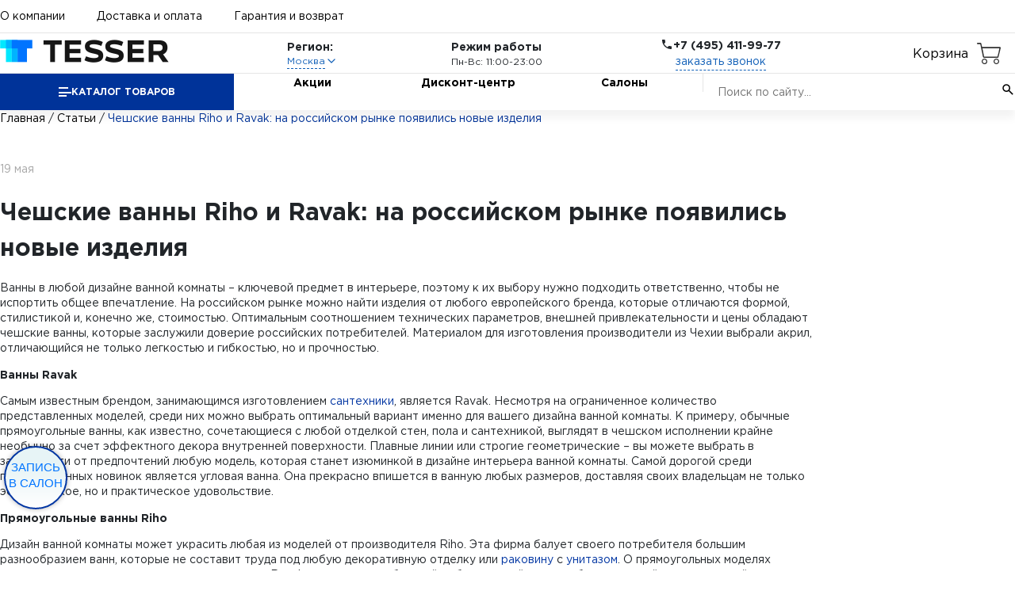

--- FILE ---
content_type: text/html; charset=UTF-8
request_url: https://cek.tesser.ru/content/statyi/cheshskie-vanni-riho-i-ravak-na-rossiyskom-rinke-poyavilis-novie-izdeliya/
body_size: 15115
content:
<!DOCTYPE HTML>
<html lang="ru">
	<head>
		<meta charset="UTF-8" />
		<meta name="viewport" content="width=device-width, initial-scale=1.0" />
		<title>Чешские ванны Riho и Ravak: на российском рынке появились новые изделия - интересные советы по ремонту и дизайну</title>
<script> window.BX = window.BX || {} </script>
		<!--sitedata_head_beg-->
	<script data-skip-moving="true" >
		window.site = window.site||{};
		window.site.fn = window.site.fn||{};
		window.site.ob = window.site.ob||{};
		window.site.data = window.site.data||{};
		window.site.bhash ='62752730a2914b28a5be44f3c2da7c12';
		window.site.tmcode =  'templ_shop202409';
		window.site.prefc =  'BITRIX_SM_';
		window.site.is_office = false;
	</script>
		<script data-skip-moving="true" >
		window.site.region_id = 1;
		window.site.subsite_id ='main';
		window.site.region_code = 'main';
		window.site.region_name = 'Москва';
</script><script data-skip-moving="true" >
		window.site.ob.websiteConfig = {appVersion:'1.0.1.22121',YM:'52435528',GA:'0',GTM:'UA-134729309-1',cookieNotice:'Этот сайт использует файлы cookies для более комфортной работы пользователя. Продолжая просмотр страниц сайта, вы соглашаетесь с использованием файлов cookies.',csrfToken:'a95a9ba6b085e520ae5',shareTitle:'Поделиться с друзьями',consoleStyleOk:'font-weight:600; color:white; border-radius:3px; background:green;',consoleStyleAlert:'font-weight:600; color:white; border-radius:3px; background:red;',formErrorNotify:{title:'Ой!',text:'Что-то пошло не так! Попробуйте снова?',style:'error',duration:3},copyLinkNotify:{text:'Ссылка скопирована!',style:'success',duration:3},offlineNotify:{text:'Нет интернета. Вы оффлайн!',style:'error',duration:5},consultantWidget: {show: false}};
	</script>

    <meta property="og:type" content="website">
    <meta property="og:url" content="https://tesser.ru/content/statyi/cheshskie-vanni-riho-i-ravak-na-rossiyskom-rinke-poyavilis-novie-izdeliya/">
    <meta property="og:title" content="Чешские ванны Riho и Ravak: на российском рынке появились новые изделия - интересные советы по ремонту и дизайну">
    <meta property="og:description" content="Чешские ванны Riho и Ravak: на российском рынке появились новые изделия. Полезные советы по ремонту и выбору плитки и сантехники. Примеры дизайн-проектов.">
    <meta property="og:image" content="/download/tesser_logo_big.jpg">
    <meta property="og:image:type" content="image/jpeg">
    <meta property="og:image:width" content="600">
    <meta property="og:image:height" content="315">


    <meta name="csrf-token" content="62752730a2914b28a5be44f3c2da7c12">
    <meta name="region" content="a95a9ba6b085e520ae5"/>

	<meta http-equiv="Content-Type" content="text/html; charset=UTF-8" />
<meta name="keywords" content="Тессер, советы, ремонт" />
<meta name="description" content="Чешские ванны Riho и Ravak: на российском рынке появились новые изделия. Полезные советы по ремонту и выбору плитки и сантехники. Примеры дизайн-проектов." />
<link href="/bitrix/cache/css/s1/templ_shop202409/page_844f54887fc7f92aa76b4db134864b1d/page_844f54887fc7f92aa76b4db134864b1d_v1.css?17649321368942" type="text/css"  rel="stylesheet" />
<link href="/bitrix/cache/css/s1/templ_shop202409/template_cb7cd6a376844b994685f58721c67dd0/template_cb7cd6a376844b994685f58721c67dd0_v1.css?175377643560362" type="text/css"  data-template-style="true" rel="stylesheet" />
<script  src="/bitrix/cache/js/s1/templ_shop202409/template_b56297dadebcd58074cc76aa4ffcba69/template_b56297dadebcd58074cc76aa4ffcba69_v1.js?1765201978157239"></script>

						


				
											
						
				
	<script src="/local/templates/templ_shop202409/gtm/gtm_event.js?1718831998" data-skip-moving="true"></script>
    <script data-skip-moving="true">(function(w,d,s,l,i){w[l]=w[l]||[];w[l].push({'gtm.start':
                new Date().getTime(),event:'gtm.js'});var f=d.getElementsByTagName(s)[0],
            j=d.createElement(s),dl=l!='dataLayer'?'&l='+l:'';j.async=true;j.src=
            'https://www.googletagmanager.com/gtm.js?id='+i+dl;f.parentNode.insertBefore(j,f);
        })(window,document,'script','dataLayer','GTM-PXDGG8N');</script>


	</head>
	<body>
		<noscript><iframe src="https://www.googletagmanager.com/ns.html?id=GTM-PXDGG8N" height="0" width="0" style="display:none;visibility:hidden"></iframe></noscript>
<!--SITEDATA_BEFORE--> <script data-skip-moving="true" > window.site.page_type =  'other'; window.site.s_status =  'W';</script><!--SITEDATA_BEFORE!!-->	<header class="header txt-style">
		<div class="container">
			<div class="header-top-navigation">
				<a class="header-top-navigation__item header-top-navigation__item_active" href="/about/">О компании</a>
				<a class="header-top-navigation__item" href="/content/dostavka/">Доставка и оплата</a>
				<a class="header-top-navigation__item" href="/content/vozvrat/">Гарантия и возврат</a>
				<div class="header-top-navigation-widgets">
														</div>
							</div>
		</div>
		<div class="header-middle">
			<div class="container">
				<a class="header__logotype" href="/"><img alt="ТЕССЕР" src="/local/templates/templ_shop202409/images/logo_blue.png"></a>
          <div class="header-region">
            <div class="header-region__title">Регион:</div>
            <div class="header-region-select">
              <button class="header-region-select-button" type="button">
                <div class="header-region-select-button__text">Москва</div>
                <svg class="header-region-select-button__icon" xmlns="http://www.w3.org/2000/svg" viewBox="0 0 24 24">
                  <path
                    fill="none"
                    stroke="currentColor"
                    stroke-linecap="round"
                    stroke-linejoin="round"
                    stroke-width="2"
                    d="m6 9l6 6l6-6"
                  />
                </svg>
              </button>
            </div>
            <div class="header-region__dropdown">
              <ul>

	                <li class="active"  data-link="//cek.tesser.ru/content/statyi/cheshskie-vanni-riho-i-ravak-na-rossiyskom-rinke-poyavilis-novie-izdeliya/">Москва</li>
	                <li data-link="//krd.cek.tesser.ru/content/statyi/cheshskie-vanni-riho-i-ravak-na-rossiyskom-rinke-poyavilis-novie-izdeliya/">Краснодар</li>
	                <li data-link="//nn.cek.tesser.ru/content/statyi/cheshskie-vanni-riho-i-ravak-na-rossiyskom-rinke-poyavilis-novie-izdeliya/">Нижний Новгород</li>
	                <li data-link="//saratov.cek.tesser.ru/content/statyi/cheshskie-vanni-riho-i-ravak-na-rossiyskom-rinke-poyavilis-novie-izdeliya/">Саратов</li>
	                <li data-link="//spb.cek.tesser.ru/content/statyi/cheshskie-vanni-riho-i-ravak-na-rossiyskom-rinke-poyavilis-novie-izdeliya/">Санкт-Петербург</li>
	                <li data-link="//izhevsk.cek.tesser.ru/content/statyi/cheshskie-vanni-riho-i-ravak-na-rossiyskom-rinke-poyavilis-novie-izdeliya/">Ижевск</li>
	              </ul>
            </div>
          </div>
	<script>
		window.site.ob.citySelect = window.site.ob.citySelect || {};
		if(window.site.ob.citySelect['cityObj'])
			window.site.ob.citySelect.cityObj = {'1':{'ID':'1','ACTIVE':true,'NAME':'Москва','LINK':'//cek.tesser.ru/content/statyi/cheshskie-vanni-riho-i-ravak-na-rossiyskom-rinke-poyavilis-novie-izdeliya/','DOMAIN':'tesser.ru'},'3':{'ID':'3','ACTIVE':false,'NAME':'Краснодар','LINK':'//krd.cek.tesser.ru/content/statyi/cheshskie-vanni-riho-i-ravak-na-rossiyskom-rinke-poyavilis-novie-izdeliya/','DOMAIN':'krd.tesser.ru'},'4':{'ID':'4','ACTIVE':false,'NAME':'Нижний Новгород','LINK':'//nn.cek.tesser.ru/content/statyi/cheshskie-vanni-riho-i-ravak-na-rossiyskom-rinke-poyavilis-novie-izdeliya/','DOMAIN':'nn.tesser.ru'},'5':{'ID':'5','ACTIVE':false,'NAME':'Саратов','LINK':'//saratov.cek.tesser.ru/content/statyi/cheshskie-vanni-riho-i-ravak-na-rossiyskom-rinke-poyavilis-novie-izdeliya/','DOMAIN':'saratov.tesser.ru'},'6':{'ID':'6','ACTIVE':false,'NAME':'Санкт-Петербург','LINK':'//spb.cek.tesser.ru/content/statyi/cheshskie-vanni-riho-i-ravak-na-rossiyskom-rinke-poyavilis-novie-izdeliya/','DOMAIN':'spb.tesser.ru'},'10':{'ID':'10','ACTIVE':false,'NAME':'Ижевск','LINK':'//izhevsk.cek.tesser.ru/content/statyi/cheshskie-vanni-riho-i-ravak-na-rossiyskom-rinke-poyavilis-novie-izdeliya/','DOMAIN':'izhevsk.tesser.ru'}};
	</script>

				<div class="header-opening-hours">
					<div class="header-opening-hours__title">Режим работы</div>
					<div class="header-opening-hours__content">Пн-Вс: 11:00-23:00</div>
				</div>
				<div class="header-call">
					<div class="header-call-title">
						<svg class="header-call-title__icon" xmlns="http://www.w3.org/2000/svg" viewBox="0 0 24 24">
							<path
								fill="currentColor"
								d="M6.62 10.79c1.44 2.83 3.76 5.14 6.59 6.59l2.2-2.2c.27-.27.67-.36 1.02-.24c1.12.37 2.33.57 3.57.57c.55 0 1 .45 1 1V20c0 .55-.45 1-1 1c-9.39 0-17-7.61-17-17c0-.55.45-1 1-1h3.5c.55 0 1 .45 1 1c0 1.25.2 2.45.57 3.57c.11.35.03.74-.25 1.02z"
							/>
						</svg>
						<div class="header-call-title__text">+7 (495) 411-99-77</div>
					</div>
					<button class="header-call__link link" type="button" data-modal-id="call">заказать звонок</button>
				</div>


<div class="header__icon-box header__icon-box--basket"
><a id="basket-button" class="header__icon header__icon--right header__icon--basket" href="/personal/cart/"
	>Корзина</a
></div>

                            

			
			</div>
		</div>
		<div class="header-bottom-navigation">
			<div class="container">
				<button class="header-bottom-navigation-catalog-button" type="button">
					<div class="header-bottom-navigation-catalog-button__icon">
						<div></div>
						<div></div>
						<div></div>
					</div>
					<div class="header-bottom-navigation-catalog-button__text">Каталог товаров</div>
				</button>
				<a class="header-bottom-navigation__item" href="/collection/keramicheskaya_plitka/akcii/">Акции</a>
				<a class="header-bottom-navigation__item" href="/discount/">Дисконт-центр</a>
				<a class="header-bottom-navigation__item" href="/contacts/">Салоны</a>
		          <div class="search-main">
          <form class="header-bottom-navigation__search header-search" action="/search/">
            <input
				class="header-search__control"
				type="search"
				name="q"
				autocomplete="off"
				placeholder="Поиск по сайту..." required
			/>
            <input type="hidden" name="3v" />
			<script>
			</script>
            <button class="header-search-button" type="submit">
              <svg class="header-search-button__icon" xmlns="http://www.w3.org/2000/svg" viewBox="0 0 24 24">
                <path
                  fill="currentColor"
                  d="m19.6 21l-6.3-6.3q-.75.6-1.725.95T9.5 16q-2.725 0-4.612-1.888T3 9.5t1.888-4.612T9.5 3t4.613 1.888T16 9.5q0 1.1-.35 2.075T14.7 13.3l6.3 6.3zM9.5 14q1.875 0 3.188-1.312T14 9.5t-1.312-3.187T9.5 5T6.313 6.313T5 9.5t1.313 3.188T9.5 14"
                />
              </svg>
            </button>
          </form>
            <div class="search-results">
              <div class="search-results__list">
              </div>
              <a href="/search/" class="search-results__all">Все результаты <i class="far fa-angle-right"></i></a>
            </div>
          </div>				<!-- header_menu_inc -->
				
<!-- 2026-01-27 18:00:04-->
        <div class="header-catalog">
            <ul class="header-catalog-sidebar">
			              <li>
                <a class="header-catalog-sidebar__item" href="/collection/keramogranit/" data-catalog-content-id="7174">Керамогранит<!-- 7174 (1635)--></a>
              </li>
			              <li>
                <a class="header-catalog-sidebar__item" href="/collection/keramicheskaya_plitka/" data-catalog-content-id="7164">Керамическая плитка<!-- 7164 (2561)--></a>
              </li>
			              <li>
                <a class="header-catalog-sidebar__item" href="/catalog/mozaika/" data-catalog-content-id="7183">Мозаика<!-- 7183 (205)--></a>
              </li>
			              <li>
                <a class="header-catalog-sidebar__item" href="/catalog/soputstvuyuschie_tovaryi/" data-catalog-content-id="7243">Сопутствующие товары<!-- 7243 (141)--></a>
              </li>
			              <li>
                <a class="header-catalog-sidebar__item" href="/catalog/santehnika/" data-catalog-content-id="7142">Сантехника<!-- 7142 (69)--></a>
              </li>
			              <li>
                <a class="header-catalog-sidebar__item" href="/catalog/napolnyie_pokryitiya/" data-catalog-content-id="7190">Напольные покрытия<!-- 7190 (61)--></a>
              </li>
			
            </ul>
            <div class="header-catalog__body">
            
              <div class="header-catalog-content" data-catalog-content-id="7164">

	            
                <div class="header-catalog-content-column">
	            
                  <a class="header-catalog-content-column__item" href="/collection/keramicheskaya_plitka/dlya_vannoy/">Для ванной <!-- 7190 223 --></a>
                  				
                  <a class="header-catalog-content-column__item" href="/collection/keramicheskaya_plitka/dlya_kuhni/">Для кухни <!-- 7190 77 --></a>
                  				
                </div>
				
                <div class="header-catalog-content-column">
	            
                  <a class="header-catalog-content-column__item" href="/collection/keramicheskaya_plitka/dlya_pola/">Для пола <!-- 7190 17 --></a>
                  				
                  <a class="header-catalog-content-column__item" href="/collection/keramicheskaya_plitka/stroitelnaya_plitka/">Строительная плитка <!-- 7190 5 --></a>
                  				
                </div>
				
                <div class="header-catalog-content-column">
	            
                  <a class="header-catalog-content-column__item" href="/collection/keramicheskaya_plitka/dlya_fasada/">Для фасада <!-- 7190 5 --></a>
                  				
                </div>
				
                </div>
			
              <div class="header-catalog-content" data-catalog-content-id="7243">

	            
                <div class="header-catalog-content-column">
	            
                  <a class="header-catalog-content-column__item" href="/catalog/soputstvuyuschie_tovaryi/profili/">Профили <!-- 7190 40 --></a>
                  				
                  <a class="header-catalog-content-column__item" href="/catalog/soputstvuyuschie_tovaryi/revizionnyie_lyuki/">Ревизионные люки <!-- 7190 16 --></a>
                  				
                </div>
				
                <div class="header-catalog-content-column">
	            
                  <a class="header-catalog-content-column__item" href="/catalog/soputstvuyuschie_tovaryi/vyiravnivayuschie_elementyi/">Выравнивающие элементы <!-- 7190 2 --></a>
                  				
                  <a class="header-catalog-content-column__item" href="/catalog/soputstvuyuschie_tovaryi/teplyie_polyi/">Теплые полы <!-- 7190 15 --></a>
                  				
                </div>
				
                <div class="header-catalog-content-column">
	            
                  <a class="header-catalog-content-column__item" href="/catalog/soputstvuyuschie_tovaryi/suhie_stroitelnyie_smesi/">Сухие строительные смеси <!-- 7190 68 --></a>
                  				
                </div>
				
                </div>
			
              <div class="header-catalog-content" data-catalog-content-id="7142">

	            
                <div class="header-catalog-content-column">
	            
                  <a class="header-catalog-content-column__item" href="/catalog/santehnika/vannyi/">Ванны <!-- 7190 1 --></a>
                  				
                  <a class="header-catalog-content-column__item" href="/catalog/santehnika/rakovinyi/">Раковины <!-- 7190 5 --></a>
                  				
                </div>
				
                <div class="header-catalog-content-column">
	            
                  <a class="header-catalog-content-column__item" href="/catalog/santehnika/smesiteli/">Смесители <!-- 7190 19 --></a>
                  				
                  <a class="header-catalog-content-column__item" href="/catalog/santehnika/unitazyi/">Унитазы <!-- 7190 18 --></a>
                  				
                </div>
				
                <div class="header-catalog-content-column">
	            
                  <a class="header-catalog-content-column__item" href="/catalog/santehnika/sistemyi_installyatsiy/">Системы инсталляций <!-- 7190 2 --></a>
                  				
                  <a class="header-catalog-content-column__item" href="/catalog/santehnika/mebel_dlya_vannoy/">Мебель для ванной комнаты <!-- 7190 6 --></a>
                  				
                </div>
				
                <div class="header-catalog-content-column">
	            
                  <a class="header-catalog-content-column__item" href="/catalog/santehnika/komplektuyushchie/">Комплектующие <!-- 7190 18 --></a>
                  				
                </div>
				
                </div>
			
              <div class="header-catalog-content" data-catalog-content-id="7190">

	            
                <div class="header-catalog-content-column">
	            
                  <a class="header-catalog-content-column__item" href="/catalog/napolnyie_pokryitiya/laminat/">Ламинат <!-- 7190 40 --></a>
                  				
                </div>
				
                <div class="header-catalog-content-column">
	            
                  <a class="header-catalog-content-column__item" href="/catalog/napolnyie_pokryitiya/parketnaya_doska/">Паркетная доска <!-- 7190 2 --></a>
                  				
                </div>
				
                <div class="header-catalog-content-column">
	            
                  <a class="header-catalog-content-column__item" href="/catalog/napolnyie_pokryitiya/vinilovyie_pokryitiya/">Виниловые покрытия <!-- 7190 16 --></a>
                  				
                </div>
				
                <div class="header-catalog-content-column">
	            
                  <a class="header-catalog-content-column__item" href="/catalog/napolnyie_pokryitiya/aksessuaryi_2/">Аксессуары <!-- 7190 3 --></a>
                  				
                </div>
				
                </div>
			

                </div>


       </div>
				<!-- header_menu_inc -->
			</div>
		</div>
	</header>
	<header class="header-touch txt-style">
		<button class="header-touch-hamburger-button" type="button" title="кнопка меню">
			<div class="header-touch-hamburger-button__icon">
				<div></div>
				<div></div>
				<div></div>
			</div>
		</button>
		<a class="header-touch__logotype" href="/"><img alt="ТЕССЕР" src="/local/templates/templ_shop202409/images/logo_blue.png"></a>
		<div class="header-touch-widgets">
						<a class="header-touch-widgets-item" href="/personal/cart/">
				<div class="header-touch-widgets-item__icon">
					<svg xmlns="http://www.w3.org/2000/svg" viewBox="0 0 24 24">
						<path
							fill="currentColor"
							d="M17 18a2 2 0 0 1 2 2a2 2 0 0 1-2 2a2 2 0 0 1-2-2c0-1.11.89-2 2-2M1 2h3.27l.94 2H20a1 1 0 0 1 1 1c0 .17-.05.34-.12.5l-3.58 6.47c-.34.61-1 1.03-1.75 1.03H8.1l-.9 1.63l-.03.12a.25.25 0 0 0 .25.25H19v2H7a2 2 0 0 1-2-2c0-.35.09-.68.24-.96l1.36-2.45L3 4H1zm6 16a2 2 0 0 1 2 2a2 2 0 0 1-2 2a2 2 0 0 1-2-2c0-1.11.89-2 2-2m9-7l2.78-5H6.14l2.36 5z"
						/>
					</svg>
				</div>
				<div class="header-touch-widgets-item__badge basket-counter">0</div>
			</a>
		</div>
		<div class="header-touch__hamburger-menu hamburger-menu">
			<div class="hamburger-menu__backdrop"></div>
			<div class="hamburger-menu__wrapper">
				<div class="hamburger-menu-search__wrapper">
					<form class="hamburger-menu-search">
						<input
							class="hamburger-menu-search__control"
							type="search"
							name="query"
							placeholder="Поиск по сайту..."
							autocomplete="off"
							required
						/>
						<button class="hamburger-menu-search-button" type="submit">
							<svg class="hamburger-menu-search-button__icon" xmlns="http://www.w3.org/2000/svg" viewBox="0 0 24 24">
								<path
									fill="currentColor"
									d="m19.6 21l-6.3-6.3q-.75.6-1.725.95T9.5 16q-2.725 0-4.612-1.888T3 9.5t1.888-4.612T9.5 3t4.613 1.888T16 9.5q0 1.1-.35 2.075T14.7 13.3l6.3 6.3zM9.5 14q1.875 0 3.188-1.312T14 9.5t-1.312-3.187T9.5 5T6.313 6.313T5 9.5t1.313 3.188T9.5 14"
								/>
							</svg>
						</button>
					</form>
				</div>
				<button class="hamburger-menu-catalog-button" type="button">
					<div class="hamburger-menu-catalog-button__text">Каталог</div>
					<svg class="hamburger-menu-catalog-button__icon" xmlns="http://www.w3.org/2000/svg" viewBox="0 0 24 24">
						<path fill="currentColor" d="M12.6 12L8 7.4L9.4 6l6 6l-6 6L8 16.6z" />
					</svg>
				</button>

				<div class="hamburger-menu-navigation">
					<a class="hamburger-menu-navigation__item" href="/contacts/">Салоны</a>
					<a class="hamburger-menu-navigation__item" href="/about/">О компании</a>
					<a class="hamburger-menu-navigation__item" href="/bf/">Акции</a>
					<a class="hamburger-menu-navigation__item" href="/discount/">Дисконт-центр</a>
					<a class="hamburger-menu-navigation__item" href="/content/dostavka/">Доставка и оплата</a>
					<a class="hamburger-menu-navigation__item" href="/content/vozvrat/">Гарантия и возврат</a>
				</div>

								<div class="hamburger-menu-catalog-menu" data-catalog-menu-id="1">
					<button class="hamburger-menu-catalog-menu__close-button" type="button">
						<svg xmlns="http://www.w3.org/2000/svg" viewBox="0 0 24 24">
							<path fill="currentColor" d="m14 18l-6-6l6-6l1.4 1.4l-4.6 4.6l4.6 4.6z" />
						</svg>
						Назад
					</button>

								<a class="hamburger-menu-catalog-menu__item" href="/collection/keramogranit/" data-catalog-menu-id="7174">
						Керамогранит<!-- 7174 (1635)-->
											</a>
								<a class="hamburger-menu-catalog-menu__item" href="/collection/keramicheskaya_plitka/" data-catalog-menu-id="7164">
						Керамическая плитка<!-- 7164 (2561)-->
													<svg xmlns="http://www.w3.org/2000/svg" viewBox="0 0 24 24">
								<path fill="currentColor" d="M12.6 12L8 7.4L9.4 6l6 6l-6 6L8 16.6z" />
							</svg>
											</a>
								<a class="hamburger-menu-catalog-menu__item" href="/catalog/mozaika/" data-catalog-menu-id="7183">
						Мозаика<!-- 7183 (205)-->
											</a>
								<a class="hamburger-menu-catalog-menu__item" href="/catalog/soputstvuyuschie_tovaryi/" data-catalog-menu-id="7243">
						Сопутствующие товары<!-- 7243 (141)-->
													<svg xmlns="http://www.w3.org/2000/svg" viewBox="0 0 24 24">
								<path fill="currentColor" d="M12.6 12L8 7.4L9.4 6l6 6l-6 6L8 16.6z" />
							</svg>
											</a>
								<a class="hamburger-menu-catalog-menu__item" href="/catalog/santehnika/" data-catalog-menu-id="7142">
						Сантехника<!-- 7142 (69)-->
													<svg xmlns="http://www.w3.org/2000/svg" viewBox="0 0 24 24">
								<path fill="currentColor" d="M12.6 12L8 7.4L9.4 6l6 6l-6 6L8 16.6z" />
							</svg>
											</a>
								<a class="hamburger-menu-catalog-menu__item" href="/catalog/napolnyie_pokryitiya/" data-catalog-menu-id="7190">
						Напольные покрытия<!-- 7190 (61)-->
													<svg xmlns="http://www.w3.org/2000/svg" viewBox="0 0 24 24">
								<path fill="currentColor" d="M12.6 12L8 7.4L9.4 6l6 6l-6 6L8 16.6z" />
							</svg>
											</a>
			
				</div>
            
				<div class="hamburger-menu-catalog-menu" data-catalog-menu-id="7164">
					<button class="hamburger-menu-catalog-menu__close-button" type="button">
						<svg xmlns="http://www.w3.org/2000/svg" viewBox="0 0 24 24">
							<path fill="currentColor" d="m14 18l-6-6l6-6l1.4 1.4l-4.6 4.6l4.6 4.6z" />
						</svg>
						Назад
					</button>

				<div class="hamburger-menu-catalog-menu-column">
					<div class="hamburger-menu-catalog-menu-column__title">Керамическая плитка</div>
	            
	            						<a class="hamburger-menu-catalog-menu-column__item" href="/collection/keramicheskaya_plitka/dlya_vannoy/">Для ванной <!-- 7190 223 --></a>
				
				
	            						<a class="hamburger-menu-catalog-menu-column__item" href="/collection/keramicheskaya_plitka/dlya_kuhni/">Для кухни <!-- 7190 77 --></a>
				
				
	            						<a class="hamburger-menu-catalog-menu-column__item" href="/collection/keramicheskaya_plitka/dlya_pola/">Для пола <!-- 7190 17 --></a>
				
				
	            						<a class="hamburger-menu-catalog-menu-column__item" href="/collection/keramicheskaya_plitka/stroitelnaya_plitka/">Строительная плитка <!-- 7190 5 --></a>
				
				
	            						<a class="hamburger-menu-catalog-menu-column__item" href="/collection/keramicheskaya_plitka/dlya_fasada/">Для фасада <!-- 7190 5 --></a>
				
				                </div>

				</div>
			
				<div class="hamburger-menu-catalog-menu" data-catalog-menu-id="7243">
					<button class="hamburger-menu-catalog-menu__close-button" type="button">
						<svg xmlns="http://www.w3.org/2000/svg" viewBox="0 0 24 24">
							<path fill="currentColor" d="m14 18l-6-6l6-6l1.4 1.4l-4.6 4.6l4.6 4.6z" />
						</svg>
						Назад
					</button>

				<div class="hamburger-menu-catalog-menu-column">
					<div class="hamburger-menu-catalog-menu-column__title">Сопутствующие товары</div>
	            
	            						<a class="hamburger-menu-catalog-menu-column__item" href="/catalog/soputstvuyuschie_tovaryi/profili/">Профили <!-- 7190 40 --></a>
				
				
	            						<a class="hamburger-menu-catalog-menu-column__item" href="/catalog/soputstvuyuschie_tovaryi/revizionnyie_lyuki/">Ревизионные люки <!-- 7190 16 --></a>
				
				
	            						<a class="hamburger-menu-catalog-menu-column__item" href="/catalog/soputstvuyuschie_tovaryi/vyiravnivayuschie_elementyi/">Выравнивающие элементы <!-- 7190 2 --></a>
				
				
	            						<a class="hamburger-menu-catalog-menu-column__item" href="/catalog/soputstvuyuschie_tovaryi/teplyie_polyi/">Теплые полы <!-- 7190 15 --></a>
				
				
	            						<a class="hamburger-menu-catalog-menu-column__item" href="/catalog/soputstvuyuschie_tovaryi/suhie_stroitelnyie_smesi/">Сухие строительные смеси <!-- 7190 68 --></a>
				
				                </div>

				</div>
			
				<div class="hamburger-menu-catalog-menu" data-catalog-menu-id="7142">
					<button class="hamburger-menu-catalog-menu__close-button" type="button">
						<svg xmlns="http://www.w3.org/2000/svg" viewBox="0 0 24 24">
							<path fill="currentColor" d="m14 18l-6-6l6-6l1.4 1.4l-4.6 4.6l4.6 4.6z" />
						</svg>
						Назад
					</button>

				<div class="hamburger-menu-catalog-menu-column">
					<div class="hamburger-menu-catalog-menu-column__title">Сантехника</div>
	            
	            						<a class="hamburger-menu-catalog-menu-column__item" href="/catalog/santehnika/vannyi/">Ванны <!-- 7190 1 --></a>
				
				
	            						<a class="hamburger-menu-catalog-menu-column__item" href="/catalog/santehnika/rakovinyi/">Раковины <!-- 7190 5 --></a>
				
				
	            						<a class="hamburger-menu-catalog-menu-column__item" href="/catalog/santehnika/smesiteli/">Смесители <!-- 7190 19 --></a>
				
				
	            						<a class="hamburger-menu-catalog-menu-column__item" href="/catalog/santehnika/unitazyi/">Унитазы <!-- 7190 18 --></a>
				
				
	            						<a class="hamburger-menu-catalog-menu-column__item" href="/catalog/santehnika/sistemyi_installyatsiy/">Системы инсталляций <!-- 7190 2 --></a>
				
				
	            						<a class="hamburger-menu-catalog-menu-column__item" href="/catalog/santehnika/mebel_dlya_vannoy/">Мебель для ванной комнаты <!-- 7190 6 --></a>
				
				
	            						<a class="hamburger-menu-catalog-menu-column__item" href="/catalog/santehnika/komplektuyushchie/">Комплектующие <!-- 7190 18 --></a>
				
				                </div>

				</div>
			
				<div class="hamburger-menu-catalog-menu" data-catalog-menu-id="7190">
					<button class="hamburger-menu-catalog-menu__close-button" type="button">
						<svg xmlns="http://www.w3.org/2000/svg" viewBox="0 0 24 24">
							<path fill="currentColor" d="m14 18l-6-6l6-6l1.4 1.4l-4.6 4.6l4.6 4.6z" />
						</svg>
						Назад
					</button>

				<div class="hamburger-menu-catalog-menu-column">
					<div class="hamburger-menu-catalog-menu-column__title">Напольные покрытия</div>
	            
	            						<a class="hamburger-menu-catalog-menu-column__item" href="/catalog/napolnyie_pokryitiya/laminat/">Ламинат <!-- 7190 40 --></a>
				
				
	            						<a class="hamburger-menu-catalog-menu-column__item" href="/catalog/napolnyie_pokryitiya/parketnaya_doska/">Паркетная доска <!-- 7190 2 --></a>
				
				
	            						<a class="hamburger-menu-catalog-menu-column__item" href="/catalog/napolnyie_pokryitiya/vinilovyie_pokryitiya/">Виниловые покрытия <!-- 7190 16 --></a>
				
				
	            						<a class="hamburger-menu-catalog-menu-column__item" href="/catalog/napolnyie_pokryitiya/aksessuaryi_2/">Аксессуары <!-- 7190 3 --></a>
				
				                </div>

				</div>
			

				<div class="hamburger-menu-catalog-menu" data-catalog-menu-id="2">
					<button class="hamburger-menu-catalog-menu__close-button" type="button">
						<svg xmlns="http://www.w3.org/2000/svg" viewBox="0 0 24 24">
							<path fill="currentColor" d="m14 18l-6-6l6-6l1.4 1.4l-4.6 4.6l4.6 4.6z" />
						</svg>
						Назад
					</button>
					<div class="hamburger-menu-catalog-menu-column">
						<div class="hamburger-menu-catalog-menu-column__title">Бренды</div>
						<a class="hamburger-menu-catalog-menu-column__item" href="">Kaindl</a>
						<a class="hamburger-menu-catalog-menu-column__item" href="">Kaindl</a>
					</div>
					<div class="hamburger-menu-catalog-menu-column">
						<div class="hamburger-menu-catalog-menu-column__title">Класс</div>
						<a class="hamburger-menu-catalog-menu-column__item" href="">31 класс</a>
						<a class="hamburger-menu-catalog-menu-column__item" href="">31 класс</a>
					</div>
				</div>


				<div class="hamburger-menu-bottom">
					<div class="header-call">
						<div class="header-call-title">
							<svg class="header-call-title__icon" xmlns="http://www.w3.org/2000/svg" viewBox="0 0 24 24">
								<path fill="currentColor" d="M6.62 10.79c1.44 2.83 3.76 5.14 6.59 6.59l2.2-2.2c.27-.27.67-.36 1.02-.24c1.12.37 2.33.57 3.57.57c.55 0 1 .45 1 1V20c0 .55-.45 1-1 1c-9.39 0-17-7.61-17-17c0-.55.45-1 1-1h3.5c.55 0 1 .45 1 1c0 1.25.2 2.45.57 3.57c.11.35.03.74-.25 1.02z"></path>
							</svg>
							<div class="header-call-title__text">+7 (495) 411-99-77</div>
						</div>
						<button class="header-call__link link" type="button" data-modal-id="call" data-modal-url="assets/modals/modal-callback.html">заказать звонок</button>
					</div>
					<div class="header-opening-hours">
						<div class="header-opening-hours__title">Режим работы</div>
						<div class="header-opening-hours__content">Пн-Вс: 11:00-23:00</div>
					</div>
          <div class="header-region">
            <div class="header-region__title">Регион:</div>
            <div class="header-region-select">
              <button class="header-region-select-button" type="button">
                <div class="header-region-select-button__text">Москва</div>
                <svg class="header-region-select-button__icon" xmlns="http://www.w3.org/2000/svg" viewBox="0 0 24 24">
                  <path
                    fill="none"
                    stroke="currentColor"
                    stroke-linecap="round"
                    stroke-linejoin="round"
                    stroke-width="2"
                    d="m6 9l6 6l6-6"
                  />
                </svg>
              </button>
            </div>
            <div class="header-region__dropdown">
              <ul>

	                <li class="active"  data-link="//cek.tesser.ru/content/statyi/cheshskie-vanni-riho-i-ravak-na-rossiyskom-rinke-poyavilis-novie-izdeliya/">Москва</li>
	                <li data-link="//krd.cek.tesser.ru/content/statyi/cheshskie-vanni-riho-i-ravak-na-rossiyskom-rinke-poyavilis-novie-izdeliya/">Краснодар</li>
	                <li data-link="//nn.cek.tesser.ru/content/statyi/cheshskie-vanni-riho-i-ravak-na-rossiyskom-rinke-poyavilis-novie-izdeliya/">Нижний Новгород</li>
	                <li data-link="//saratov.cek.tesser.ru/content/statyi/cheshskie-vanni-riho-i-ravak-na-rossiyskom-rinke-poyavilis-novie-izdeliya/">Саратов</li>
	                <li data-link="//spb.cek.tesser.ru/content/statyi/cheshskie-vanni-riho-i-ravak-na-rossiyskom-rinke-poyavilis-novie-izdeliya/">Санкт-Петербург</li>
	                <li data-link="//izhevsk.cek.tesser.ru/content/statyi/cheshskie-vanni-riho-i-ravak-na-rossiyskom-rinke-poyavilis-novie-izdeliya/">Ижевск</li>
	              </ul>
            </div>
          </div>
	<script>
		window.site.ob.citySelect = window.site.ob.citySelect || {};
		if(window.site.ob.citySelect['cityObj'])
			window.site.ob.citySelect.cityObj = {'1':{'ID':'1','ACTIVE':true,'NAME':'Москва','LINK':'//cek.tesser.ru/content/statyi/cheshskie-vanni-riho-i-ravak-na-rossiyskom-rinke-poyavilis-novie-izdeliya/','DOMAIN':'tesser.ru'},'3':{'ID':'3','ACTIVE':false,'NAME':'Краснодар','LINK':'//krd.cek.tesser.ru/content/statyi/cheshskie-vanni-riho-i-ravak-na-rossiyskom-rinke-poyavilis-novie-izdeliya/','DOMAIN':'krd.tesser.ru'},'4':{'ID':'4','ACTIVE':false,'NAME':'Нижний Новгород','LINK':'//nn.cek.tesser.ru/content/statyi/cheshskie-vanni-riho-i-ravak-na-rossiyskom-rinke-poyavilis-novie-izdeliya/','DOMAIN':'nn.tesser.ru'},'5':{'ID':'5','ACTIVE':false,'NAME':'Саратов','LINK':'//saratov.cek.tesser.ru/content/statyi/cheshskie-vanni-riho-i-ravak-na-rossiyskom-rinke-poyavilis-novie-izdeliya/','DOMAIN':'saratov.tesser.ru'},'6':{'ID':'6','ACTIVE':false,'NAME':'Санкт-Петербург','LINK':'//spb.cek.tesser.ru/content/statyi/cheshskie-vanni-riho-i-ravak-na-rossiyskom-rinke-poyavilis-novie-izdeliya/','DOMAIN':'spb.tesser.ru'},'10':{'ID':'10','ACTIVE':false,'NAME':'Ижевск','LINK':'//izhevsk.cek.tesser.ru/content/statyi/cheshskie-vanni-riho-i-ravak-na-rossiyskom-rinke-poyavilis-novie-izdeliya/','DOMAIN':'izhevsk.tesser.ru'}};
	</script>
				</div>
			</div>
		</div>
	</header>

<section class="breadcrumbs container txt-style"><a class="breadcrumbs__item" href="/">Главная</a> <span class="breadcrumbs__separator">/</span> <a class="breadcrumbs__item" href="/content/statyi/">Статьи</a> <span class="breadcrumbs__separator">/</span> <span class="breadcrumbs__item">Чешские ванны Riho и Ravak: на российском рынке появились новые изделия</span>
</section>	
		<main class="main container txt-style">

<!-- header.php --><style>
.footer {
  padding-block: 25px;
  background-color: #ffffff; /*#ececec;*/
}
.blog-article-detail .blog-main {
  padding: 0px;
}
</style><div class="blog-wrap blog-article-detail"><div class="blog-innerwrap"><div class="blog-main"><div class="blog-article" itemscope itemtype="http://schema.org/Article"><div class="blog-article__info"><p class="blog-article__date"><time datetime="2016-09-24">19 мая</time></p><meta itemprop="datePublished" content="2016-09-24" ><meta itemprop="dateModified" content="2016-09-24" ></div><h1 itemprop="headline name" class="blog-article__title">Чешские ванны Riho и Ravak: на российском рынке появились новые изделия</h1><meta itemprop="author" content="Tesser"><div itemprop="publisher" itemscope='itemscope' itemtype='https://schema.org/Organization'><div itemprop="logo" itemscope itemtype="https://schema.org/ImageObject"><img itemprop="url image" src="/download/tesser_logo_big.jpg" alt="Логотип Tesser" class="hidden" ><meta itemprop="width" content="600"><meta itemprop="height" content="350"></div><meta itemprop="name" content="Tesser" ><meta itemprop="telephone" content="+7 495 411 99 77" ><meta itemprop="address" content="Москва" ></div><div class="blog-article__body" itemprop="articleBody"><div class="blockInfoWrap">
<p class="article-text">Ванны в любой дизайне ванной комнаты – ключевой предмет в интерьере, поэтому к их выбору нужно подходить ответственно, чтобы не испортить общее впечатление. На российском рынке можно найти изделия от любого европейского бренда, которые отличаются формой, стилистикой и, конечно же, стоимостью. Оптимальным соотношением технических параметров, внешней привлекательности и цены обладают чешские ванны, которые заслужили доверие российских потребителей. Материалом для изготовления производители из Чехии выбрали акрил, отличающийся не только легкостью и гибкостью, но и прочностью.</p>
<p class="article-text"><strong>Ванны Ravak</strong></p>

<p class="article-text">Самым известным брендом, занимающимся изготовлением <a href="/catalog/santehnika/">сантехники</a>, является Ravak. Несмотря на ограниченное количество представленных моделей, среди них можно выбрать оптимальный вариант именно для вашего дизайна ванной комнаты. К примеру, обычные прямоугольные ванны, как известно, сочетающиеся с любой отделкой стен, пола и сантехникой, выглядят в чешском исполнении крайне необычно за счет эффектного декора внутренней поверхности. Плавные линии или строгие геометрические – вы можете выбрать в зависимости от предпочтений любую модель, которая станет изюминкой в дизайне интерьера ванной комнаты. Самой дорогой среди представленных новинок является угловая ванна. Она прекрасно впишется в ванную любых размеров, доставляя своих владельцам не только эстетическое, но и практическое удовольствие.</p>
<p class="article-text"><strong>Прямоугольные ванны Riho</strong></p>
<p class="article-text">Дизайн ванной комнаты может украсить любая из моделей от производителя Riho. Эта фирма балует своего потребителя большим разнообразием ванн, которые не составит труда под любую декоративную отделку или <a href="/catalog/santehnika/rakovinyi/">раковину</a> с <a href="/catalog/santehnika/unitazyi/">унитазом</a>. О прямоугольных моделях следует сказать следующее: в отличие от ванн Ravak здесь имеется богатый выбор изделий с разнообразным дизайном внутренней поверхности, который, между прочим, довольно сдержан и минималистичен.</p>
<p class="article-text"><strong>Асимметричные и угловые ванны Riho</strong></p>

<p class="article-text">Крайне эффектно, а главное, оригинально, выглядят ванны асимметричных форм. К примеру, стандартная прямоугольная модель, у которой срезан один из углов, уже смотрится гораздо интересней и привлекает взгляды в интерьере не к отделке стен и не к мебели для ванных комнат, а именно к ванной. Такую экстравагантную ванну вы точно не встретите в квартирах друзей и знакомых. Для любителей строгих геометрических форм придется по вкусу пятиугольная симметричная ванна, вписать которую при желании в интерьер с любой декоративной отделкой, а сгладить резкие линии можно с помощью округлых линий в мебели для ванных комнат. Что касается угловых ванн для скромных размеров в ванной, то необходимо отметить также их необычность. Резкие скошенные углы, плавные закругленные черты и многообразие достаточно строгого декора внутренней поверхности – вот как можно охарактеризовать эти новинки. Современные интерьеры ванных комнат приобретут с ними новую жизнь, функциональную и привлекательную.</p>
<p class="article-text">Новинки акриловых ванн в исполнении чешских производителей Ravak и Riho. Если вы хотите найти необыкновенную модель для вашей ванной комнаты, обязательно обратитесь к каталогу – уверены, не сможете устоять перед великолепием изделий.</p>
</div></div></div></div><div class="blog-aside"></div></div></div>
</main>
    <footer class="footer txt-style">
      <div class="container bl-footer-menu">
<style>
@media (min-width: 1279px) {
.footer > .container.bl-footer-menu {
  display: grid;
  grid-template-columns: 1fr 1fr 1fr 1fr;
}
}
</style>

        <div class="footer-column">
          <div class="footer-column__title">О компании</div>
                              <div class="footer-column__items">
    <a href="/content/novosti/"
       class="footer-column__item"

              
        active            >
        Новости    </a>
    <a href="/content/statyi/"
       class="footer-column__item"

              
        active            >
        Статьи    </a>
    <a href="/about/"
       class="footer-column__item"

              
        active            >
        О компании    </a>
    <a href="/brand/"
       class="footer-column__item"

              
        active            >
        Производители    </a>
          </div>

<!--<a href="#" class="no_under d-none d-lg-inline-block" data-toggle="modal" data-target="#callback_form">-->
<!--    Обратный звонок-->
<!--</a>-->

        </div>
        <div class="footer-column">
          <div class="footer-column__title">Услуги</div>
                              <div class="footer-column__items">
    <a href="/content/oplata/"
       class="footer-column__item"

              
        active            >
        Оплата    </a>
    <a href="/content/dostavka/"
       class="footer-column__item"

              
        active            >
        Доставка    </a>
    <a href="/content/vozvrat/"
       class="footer-column__item"

              
        active            >
        Возврат    </a>
    <a href="/calc/"
       class="footer-column__item"

              
        active            >
        Расчет плитки    </a>
          </div>

<!--<a href="#" class="no_under d-none d-lg-inline-block" data-toggle="modal" data-target="#callback_form">-->
<!--    Обратный звонок-->
<!--</a>-->
        </div>
        <div class="footer-column">
          <div class="footer-column__title">ИНТЕРНЕТ-МАГАЗИН</div>
                              <div class="footer-column__items">
    <a href="/dp/"
       class="footer-column__item"

              
        active            >
        Заказать 3D-проект    </a>
    <a href="mailto:info@tesser.ru"
       class="footer-column__item"

              
        active            >
        info@tesser.ru    </a>
          </div>

<!--<a href="#" class="no_under d-none d-lg-inline-block" data-toggle="modal" data-target="#callback_form">-->
<!--    Обратный звонок-->
<!--</a>-->
        </div>
        <div class="footer-column">
          <div class="footer-column__title">СПЕЦПРЕДЛОЖЕНИЕ </div>
                              <div class="footer-column__items">
    <a href="/discount/"
       class="footer-column__item"

              
        active            >
        Дисконт-центр    </a>
    <a href="/content/dlya_optovikov/"
       class="footer-column__item"

              
        active            >
        Оптовикам    </a>
    <a href="/collection/keramicheskaya_plitka/akcii/"
       class="footer-column__item"

              
        active            >
        Скидки и акции    </a>
          </div>

<!--<a href="#" class="no_under d-none d-lg-inline-block" data-toggle="modal" data-target="#callback_form">-->
<!--    Обратный звонок-->
<!--</a>-->
        </div>
      </div>
      <div class="footer__divider"></div>
      <div class="container">
        <a class="footer__logotype" href="/"><img alt="ТЕССЕР" src="/local/templates/templ_shop202409/images/logo_blue.png" aria-label="Тессер логотип для перехода на стартовую"></a>
        <div class="footer__copyright">
          © 2024 ТЕССЕР — сеть розничных салонов продаж керамической плитки, керамогранита, сантехники.
        </div>


      <div class="footer-socials">
          <a class="footer-socials-item" href="https://vk.ru/tessermoscow" target="_blank" aria-label="Вконтакте ру">
            <svg xmlns="http://www.w3.org/2000/svg" class="g-social-icon--vk" 
				width="24" height="24" viewBox="0 0 24 24" fill="none"><path d="M22 15.9l-1.6-1.8-.7-.6c-.5-.5-.5-.8-.1-1.5l1-1.3.8-1.2c.5-.9 1-1.7 1.4-2.7 0-.3.1-.6-.1-1-.2-.3-.6-.3-.8-.4h-3.7c-.6 0-.8.2-1 .8L16.4 8c-.5 1-1 2.2-2 3.2l-.3.3c-.3 0-.4-.5-.3-.8V6.3c-.1-.7-.3-1.1-1-1.3H9.2l-.6.1-.6.5c0 .1-.2.3-.1.6 0 .2.3.2.4.3.4 0 .7.3.8.8V11l-.2.3-.2-.1a17.8 17.8 0 0 1-2.7-5c-.2-.5-.6-.8-1.1-.8H2c-.5 0-.8.1-.9.4v1c1.4 3.4 2.7 5.8 4 7.9.9 1.3 2 2.3 3.2 3.1a8 8 0 0 0 4 1.1h.6c1 0 1.3-.4 1.3-1.3 0-.5 0-1 .3-1.5l.2-.2h.3l.5.6.4.5.9 1 1 .8 1.2.2H22c.3 0 .6-.2.7-.5.3-.4.3-.9 0-1.4L22 16z" fill="var(--color-text-primary)"></path></svg>
          </a>
          <a class="footer-socials-item" href="https://ok.ru/tesserofficial" target="_blank" aria-label="однокласники ру">
            <svg width="24" height="24" viewBox="0 0 24 24" fill="none" xmlns="http://www.w3.org/2000/svg"><path d="M12.0006 0C8.56064 0 5.76223 2.7785 5.76223 6.19426C5.76223 9.60974 8.56064 12.387 12.0006 12.387C15.4405 12.387 18.2376 9.60974 18.2376 6.19426C18.2376 2.7785 15.4406 0 12.0006 0ZM12.0006 3.62926C13.4244 3.62926 14.5821 4.78046 14.5821 6.19426C14.5821 7.60745 13.4244 8.75777 12.0006 8.75777C10.5766 8.75777 9.41767 7.60747 9.41767 6.19426C9.41767 4.78046 10.5766 3.62926 12.0006 3.62926ZM6.85736 12.5977C6.24016 12.5882 5.63322 12.8903 5.28114 13.4475C4.74308 14.2963 5.00084 15.4164 5.85363 15.9502C6.98166 16.653 8.20571 17.1516 9.47509 17.439L5.98883 20.9025C5.27515 21.6115 5.27575 22.7599 5.98958 23.469C6.34737 23.8229 6.81401 24 7.28183 24C7.74917 24 8.21738 23.8226 8.57408 23.4683L11.9992 20.0655L15.4273 23.4683C16.1404 24.1771 17.2967 24.1771 18.011 23.4683C18.725 22.7597 18.725 21.6101 18.011 20.9025L14.5232 17.4398C15.793 17.1524 17.0174 16.6535 18.1447 15.9503C18.9992 15.4164 19.2573 14.2951 18.7194 13.4475C18.1809 12.5985 17.0535 12.3428 16.1984 12.8775C13.6445 14.4728 10.3538 14.4717 7.80067 12.8775C7.50679 12.6937 7.18066 12.6028 6.85736 12.5978V12.5977Z" fill="var(--color-text-primary)"></path></svg>
          </a>
          <a class="footer-socials-item" href="https://dzen.ru/id/5f0c14730642fa6c1054170d?_csrf=07bdfa42116d48fd26305f8fd35df6106b7cf532-1706697395749-0-4011993401617209287%3A0" target="_blank" aria-label="dzen.ru">
            <svg xmlns="http://www.w3.org/2000/svg" width="24" height="24" viewBox="0 0 28 28">
              <path fill="var(--color-text-primary)" d="M16.7 16.7c-2.2 2.27-2.36 5.1-2.55 11.3 5.78 0 9.77-.02 11.83-2.02 2-2.06 2.02-6.24 2.02-11.83-6.2.2-9.03.35-11.3 2.55M0 14.15c0 5.59.02 9.77 2.02 11.83 2.06 2 6.05 2.02 11.83 2.02-.2-6.2-.35-9.03-2.55-11.3-2.27-2.2-5.1-2.36-11.3-2.55M13.85 0C8.08 0 4.08.02 2.02 2.02.02 4.08 0 8.26 0 13.85c6.2-.2 9.03-.35 11.3-2.55 2.2-2.27 2.36-5.1 2.55-11.3m2.85 11.3C14.5 9.03 14.34 6.2 14.15 0c5.78 0 9.77.02 11.83 2.02 2 2.06 2.02 6.24 2.02 11.83-6.2-.2-9.03-.35-11.3-2.55">
              </path>
              <path style="fill: #fff !important" d="M28 14.15v-.3c-6.2-.2-9.03-.35-11.3-2.55-2.2-2.27-2.36-5.1-2.55-11.3h-.3c-.2 6.2-.35 9.03-2.55 11.3-2.27 2.2-5.1 2.36-11.3 2.55v.3c6.2.2 9.03.35 11.3 2.55 2.2 2.27 2.36 5.1 2.55 11.3h.3c.2-6.2.35-9.03 2.55-11.3 2.27-2.2 5.1-2.36 11.3-2.55">
              </path>
          </svg>
          </a>

        </div>

      </div>
    </footer>
	<div id="bl-modal-wrap"><style>
	#bl-modal-wrap .invalid {
		border: 1px solid #f00;
	}
</style>

	<div class="modal txt-style" data-modal-id="call">
      <div class="modal__backdrop"></div>
      
      <div class="modal-content">
        <div class="modal-content__inner"><div class="modal-content__title">Заказать обратный звонок</div>
          <div class="modal-content__body">
            <form class="call-modal fos" action = "?robot" tmponsubmit = "return false;">
              <input class="call-modal__input fos-name" type="text" placeholder="Ваше имя*" minlength="3" required />
              <input class="call-modal__input fos-phone" type="tel" placeholder="Телефон*" maxlength="18" required data-tel-input />
              <button class="call-modal__button fos-s" type="submit">Отправить</button>
            </form>
       
          </div>
        </div>
        <button class="modal-content__close-button" type="button">
          <svg xmlns="http://www.w3.org/2000/svg" viewBox="0 0 24 24">
            <path fill="currentColor" d="M6.4 19L5 17.6l5.6-5.6L5 6.4L6.4 5l5.6 5.6L17.6 5L19 6.4L13.4 12l5.6 5.6l-1.4 1.4l-5.6-5.6z"></path>
          </svg>
        </button>
      </div>
    </div>


</div>



<div id="sigUpSalon0427" class="sigUpSalon0427">
	<div class="js-show-widget widget-button" 
		data-seo="VIDZHET-DIZAJN-PROEKT" 
		data-help="Записаться в салон на бесплатный дизайн-проект"
		onclick='window.site.ob.widgetsalon.showWidget();'
	>Запись <br>в салон
	</div>

    </div>
<!--chatb24-->
 <script>
        setTimeout(function(){
			var ifrm = document.createElement("iframe");
			ifrm.id='b24Widget';
			ifrm.title='Кнопка открытия чатов';
			ifrm.onload = function(event) {
                    let parent = event.target;
                    let frameHTML = parent.contentWindow.document.querySelector('html') 
                    let btnOpen = parent.contentWindow.document.querySelector('.b24-widget-button-inner-container') 
                    const mediaQuery = window.matchMedia('(max-width: 768px)')
                
                    btnOpen?.addEventListener('click', function(e){
                        if(frameHTML.classList.contains('crm-widget-button-mobile')){
                            parent.classList.add('open')
                        }else{
                            parent.classList.remove('open')
                        }
                
                    })
                
                    parent.contentWindow.window.addEventListener('onBitrixLiveChat', function(e){
                 
                        let widget = e.detail.widget;
                        widget.subscribe({
                            type: parent.contentWindow.window.BX.LiveChatWidget.SubscriptionType.widgetOpen,
                            callback: function(data) {
                                parent.classList.add('open')
                                
                                if (mediaQuery.matches) {
                                    parent.style.width = '100%'
                                    parent.style.height = '100%'
                                }else{
                                    parent.style.width = '40%'
                                    parent.style.height = '90%'
                                }
                
                                parent.style.zIndex = 20
                            }
                        });
                
                        widget.subscribe({
                            type: parent.contentWindow.window.BX.LiveChatWidget.SubscriptionType.widgetClose,
                            callback: function(data) {
                                parent.classList.remove('open')
                                parent.style.width = '140px'
                                parent.style.height = '250px'
                                parent.style.zIndex = 1
                            }
                        });
                        
                    });
  }

	        			ifrm.setAttribute("src", "/framesb24Widget.php");
			document.body.appendChild(ifrm);
			
      }, 5000); </script>

<!--noindex-->    <script>
        window.dataLayer = window.dataLayer || [];
        function gtag(){dataLayer.push(arguments);}
        gtag('js', new Date());

        gtag('config', 'G-6RB0Z20ZRH');
                setTimeout(function(){

            (function(w,d,n,c){w.CalltouchDataObject=n;w[n]=function(){w[n]["callbacks"].push(arguments)};if(!w[n]["callbacks"]){w[n]["callbacks"]=[]}w[n]["loaded"]=false;if(typeof c!=="object"){c=[c]}w[n]["counters"]=c;for(var i=0;i<c.length;i+=1){p(c[i])}function p(cId){var a=d.getElementsByTagName("script")[0],s=d.createElement("script"),i=function(){a.parentNode.insertBefore(s,a)};s.type="text/javascript";s.async=true;s.src="https://mod.calltouch.ru/init.js?id="+cId;if(w.opera=="[object Opera]"){d.addEventListener("DOMContentLoaded",i,false)}else{i()}}})(window,document,"ct","br8zmdsx");

        }, 5000); 
            </script><script>window.dataLayer = window.dataLayer || [];dataLayer.push({'event': 'fireRemarketingTag', 'google_tag_params': { 'ecomm_pagetype': 'other'}});</script><!--/noindex--><script>
    var _tmr = window._tmr || (window._tmr = []);
    _tmr.push({id: "3214686", type: "pageView", start: (new Date()).getTime(), pid: "USER_ID"});

    setTimeout(function(){    (function (d, w, id) {
        if (d.getElementById(id)) return;
        var ts = d.createElement("script"); ts.type = "text/javascript"; ts.async = true; ts.id = id;
        ts.src = "https://top-fwz1.mail.ru/js/code.js";
        var f = function () {var s = d.getElementsByTagName("script")[0]; s.parentNode.insertBefore(ts, s);};
        if (w.opera == "[object Opera]") { d.addEventListener("DOMContentLoaded", f, false); } else { f(); }
    })(document, window, "topmailru-code");

		var imgM = document.createElement('img');
		imgM.src = "https://top-fwz1.mail.ru/counter?id=3214686;js=na";
		imgM.style.cssText = 'border:0;position:absolute;left:-9999px;'
		imgM.alt = "Top.Mail.Ru" 
    	document.body.appendChild(imgM);

    }, 5000); 
</script>
<script>
    setTimeout(function(){		!function(){var t=document.createElement("script");t.type="text/javascript",t.async=!0,t.src="https://vk.com/js/api/openapi.js?169",t.onload=function(){VK.Retargeting.Init("VK-RTRG-915474-1UPFK"),VK.Retargeting.Hit()},document.head.appendChild(t)}();

		var img = document.createElement('img');
		img.src = "https://vk.com/rtrg?p=VK-RTRG-915474-1UPFK";
		img.style.cssText = 'position:fixed; left:-999px;'
		img.alt = '';
    	document.body.appendChild(img);

    }, 5000); </script>

  </body>
</html>


--- FILE ---
content_type: text/html; charset=UTF-8
request_url: https://cek.tesser.ru/content/statyi/cheshskie-vanni-riho-i-ravak-na-rossiyskom-rinke-poyavilis-novie-izdeliya/
body_size: 15138
content:
<!DOCTYPE HTML>
<html lang="ru">
	<head>
		<meta charset="UTF-8" />
		<meta name="viewport" content="width=device-width, initial-scale=1.0" />
		<title>Чешские ванны Riho и Ravak: на российском рынке появились новые изделия - интересные советы по ремонту и дизайну</title>
<script> window.BX = window.BX || {} </script>
		<!--sitedata_head_beg-->
	<script data-skip-moving="true" >
		window.site = window.site||{};
		window.site.fn = window.site.fn||{};
		window.site.ob = window.site.ob||{};
		window.site.data = window.site.data||{};
		window.site.bhash ='62752730a2914b28a5be44f3c2da7c12';
		window.site.tmcode =  'templ_shop202409';
		window.site.prefc =  'BITRIX_SM_';
		window.site.is_office = false;
	</script>
		<script data-skip-moving="true" >
		window.site.region_id = 1;
		window.site.subsite_id ='main';
		window.site.region_code = 'main';
		window.site.region_name = 'Москва';
</script><script data-skip-moving="true" >
		window.site.ob.websiteConfig = {appVersion:'1.0.1.22121',YM:'52435528',GA:'0',GTM:'UA-134729309-1',cookieNotice:'Этот сайт использует файлы cookies для более комфортной работы пользователя. Продолжая просмотр страниц сайта, вы соглашаетесь с использованием файлов cookies.',csrfToken:'a95a9ba6b085e520ae5',shareTitle:'Поделиться с друзьями',consoleStyleOk:'font-weight:600; color:white; border-radius:3px; background:green;',consoleStyleAlert:'font-weight:600; color:white; border-radius:3px; background:red;',formErrorNotify:{title:'Ой!',text:'Что-то пошло не так! Попробуйте снова?',style:'error',duration:3},copyLinkNotify:{text:'Ссылка скопирована!',style:'success',duration:3},offlineNotify:{text:'Нет интернета. Вы оффлайн!',style:'error',duration:5},consultantWidget: {show: false}};
	</script>

    <meta property="og:type" content="website">
    <meta property="og:url" content="https://tesser.ru/content/statyi/cheshskie-vanni-riho-i-ravak-na-rossiyskom-rinke-poyavilis-novie-izdeliya/">
    <meta property="og:title" content="Чешские ванны Riho и Ravak: на российском рынке появились новые изделия - интересные советы по ремонту и дизайну">
    <meta property="og:description" content="Чешские ванны Riho и Ravak: на российском рынке появились новые изделия. Полезные советы по ремонту и выбору плитки и сантехники. Примеры дизайн-проектов.">
    <meta property="og:image" content="/download/tesser_logo_big.jpg">
    <meta property="og:image:type" content="image/jpeg">
    <meta property="og:image:width" content="600">
    <meta property="og:image:height" content="315">


    <meta name="csrf-token" content="62752730a2914b28a5be44f3c2da7c12">
    <meta name="region" content="a95a9ba6b085e520ae5"/>

	<meta http-equiv="Content-Type" content="text/html; charset=UTF-8" />
<meta name="keywords" content="Тессер, советы, ремонт" />
<meta name="description" content="Чешские ванны Riho и Ravak: на российском рынке появились новые изделия. Полезные советы по ремонту и выбору плитки и сантехники. Примеры дизайн-проектов." />
<link href="/bitrix/cache/css/s1/templ_shop202409/page_844f54887fc7f92aa76b4db134864b1d/page_844f54887fc7f92aa76b4db134864b1d_v1.css?17649321368942" type="text/css"  rel="stylesheet" />
<link href="/bitrix/cache/css/s1/templ_shop202409/template_cb7cd6a376844b994685f58721c67dd0/template_cb7cd6a376844b994685f58721c67dd0_v1.css?175377643560362" type="text/css"  data-template-style="true" rel="stylesheet" />
<script  src="/bitrix/cache/js/s1/templ_shop202409/template_b56297dadebcd58074cc76aa4ffcba69/template_b56297dadebcd58074cc76aa4ffcba69_v1.js?1765201978157239"></script>

						


				
											
						
				
	<script src="/local/templates/templ_shop202409/gtm/gtm_event.js?1718831998" data-skip-moving="true"></script>
    <script data-skip-moving="true">(function(w,d,s,l,i){w[l]=w[l]||[];w[l].push({'gtm.start':
                new Date().getTime(),event:'gtm.js'});var f=d.getElementsByTagName(s)[0],
            j=d.createElement(s),dl=l!='dataLayer'?'&l='+l:'';j.async=true;j.src=
            'https://www.googletagmanager.com/gtm.js?id='+i+dl;f.parentNode.insertBefore(j,f);
        })(window,document,'script','dataLayer','GTM-PXDGG8N');</script>


	</head>
	<body>
		<noscript><iframe src="https://www.googletagmanager.com/ns.html?id=GTM-PXDGG8N" height="0" width="0" style="display:none;visibility:hidden"></iframe></noscript>
<!--SITEDATA_BEFORE--> <script data-skip-moving="true" > window.site.page_type =  'other'; window.site.s_status =  'W';</script><!--SITEDATA_BEFORE!!-->	<header class="header txt-style">
		<div class="container">
			<div class="header-top-navigation">
				<a class="header-top-navigation__item header-top-navigation__item_active" href="/about/">О компании</a>
				<a class="header-top-navigation__item" href="/content/dostavka/">Доставка и оплата</a>
				<a class="header-top-navigation__item" href="/content/vozvrat/">Гарантия и возврат</a>
				<div class="header-top-navigation-widgets">
														</div>
							</div>
		</div>
		<div class="header-middle">
			<div class="container">
				<a class="header__logotype" href="/"><img alt="ТЕССЕР" src="/local/templates/templ_shop202409/images/logo_blue.png"></a>
          <div class="header-region">
            <div class="header-region__title">Регион:</div>
            <div class="header-region-select">
              <button class="header-region-select-button" type="button">
                <div class="header-region-select-button__text">Москва</div>
                <svg class="header-region-select-button__icon" xmlns="http://www.w3.org/2000/svg" viewBox="0 0 24 24">
                  <path
                    fill="none"
                    stroke="currentColor"
                    stroke-linecap="round"
                    stroke-linejoin="round"
                    stroke-width="2"
                    d="m6 9l6 6l6-6"
                  />
                </svg>
              </button>
            </div>
            <div class="header-region__dropdown">
              <ul>

	                <li class="active"  data-link="//cek.tesser.ru/content/statyi/cheshskie-vanni-riho-i-ravak-na-rossiyskom-rinke-poyavilis-novie-izdeliya/">Москва</li>
	                <li data-link="//krd.cek.tesser.ru/content/statyi/cheshskie-vanni-riho-i-ravak-na-rossiyskom-rinke-poyavilis-novie-izdeliya/">Краснодар</li>
	                <li data-link="//nn.cek.tesser.ru/content/statyi/cheshskie-vanni-riho-i-ravak-na-rossiyskom-rinke-poyavilis-novie-izdeliya/">Нижний Новгород</li>
	                <li data-link="//saratov.cek.tesser.ru/content/statyi/cheshskie-vanni-riho-i-ravak-na-rossiyskom-rinke-poyavilis-novie-izdeliya/">Саратов</li>
	                <li data-link="//spb.cek.tesser.ru/content/statyi/cheshskie-vanni-riho-i-ravak-na-rossiyskom-rinke-poyavilis-novie-izdeliya/">Санкт-Петербург</li>
	                <li data-link="//izhevsk.cek.tesser.ru/content/statyi/cheshskie-vanni-riho-i-ravak-na-rossiyskom-rinke-poyavilis-novie-izdeliya/">Ижевск</li>
	              </ul>
            </div>
          </div>
	<script>
		window.site.ob.citySelect = window.site.ob.citySelect || {};
		if(window.site.ob.citySelect['cityObj'])
			window.site.ob.citySelect.cityObj = {'1':{'ID':'1','ACTIVE':true,'NAME':'Москва','LINK':'//cek.tesser.ru/content/statyi/cheshskie-vanni-riho-i-ravak-na-rossiyskom-rinke-poyavilis-novie-izdeliya/','DOMAIN':'tesser.ru'},'3':{'ID':'3','ACTIVE':false,'NAME':'Краснодар','LINK':'//krd.cek.tesser.ru/content/statyi/cheshskie-vanni-riho-i-ravak-na-rossiyskom-rinke-poyavilis-novie-izdeliya/','DOMAIN':'krd.tesser.ru'},'4':{'ID':'4','ACTIVE':false,'NAME':'Нижний Новгород','LINK':'//nn.cek.tesser.ru/content/statyi/cheshskie-vanni-riho-i-ravak-na-rossiyskom-rinke-poyavilis-novie-izdeliya/','DOMAIN':'nn.tesser.ru'},'5':{'ID':'5','ACTIVE':false,'NAME':'Саратов','LINK':'//saratov.cek.tesser.ru/content/statyi/cheshskie-vanni-riho-i-ravak-na-rossiyskom-rinke-poyavilis-novie-izdeliya/','DOMAIN':'saratov.tesser.ru'},'6':{'ID':'6','ACTIVE':false,'NAME':'Санкт-Петербург','LINK':'//spb.cek.tesser.ru/content/statyi/cheshskie-vanni-riho-i-ravak-na-rossiyskom-rinke-poyavilis-novie-izdeliya/','DOMAIN':'spb.tesser.ru'},'10':{'ID':'10','ACTIVE':false,'NAME':'Ижевск','LINK':'//izhevsk.cek.tesser.ru/content/statyi/cheshskie-vanni-riho-i-ravak-na-rossiyskom-rinke-poyavilis-novie-izdeliya/','DOMAIN':'izhevsk.tesser.ru'}};
	</script>

				<div class="header-opening-hours">
					<div class="header-opening-hours__title">Режим работы</div>
					<div class="header-opening-hours__content">Пн-Вс: 11:00-23:00</div>
				</div>
				<div class="header-call">
					<div class="header-call-title">
						<svg class="header-call-title__icon" xmlns="http://www.w3.org/2000/svg" viewBox="0 0 24 24">
							<path
								fill="currentColor"
								d="M6.62 10.79c1.44 2.83 3.76 5.14 6.59 6.59l2.2-2.2c.27-.27.67-.36 1.02-.24c1.12.37 2.33.57 3.57.57c.55 0 1 .45 1 1V20c0 .55-.45 1-1 1c-9.39 0-17-7.61-17-17c0-.55.45-1 1-1h3.5c.55 0 1 .45 1 1c0 1.25.2 2.45.57 3.57c.11.35.03.74-.25 1.02z"
							/>
						</svg>
						<div class="header-call-title__text">+7 (495) 411-99-77</div>
					</div>
					<button class="header-call__link link" type="button" data-modal-id="call">заказать звонок</button>
				</div>


<div class="header__icon-box header__icon-box--basket"
><a id="basket-button" class="header__icon header__icon--right header__icon--basket" href="/personal/cart/"
	>Корзина</a
></div>

                            

			
			</div>
		</div>
		<div class="header-bottom-navigation">
			<div class="container">
				<button class="header-bottom-navigation-catalog-button" type="button">
					<div class="header-bottom-navigation-catalog-button__icon">
						<div></div>
						<div></div>
						<div></div>
					</div>
					<div class="header-bottom-navigation-catalog-button__text">Каталог товаров</div>
				</button>
				<a class="header-bottom-navigation__item" href="/collection/keramicheskaya_plitka/akcii/">Акции</a>
				<a class="header-bottom-navigation__item" href="/discount/">Дисконт-центр</a>
				<a class="header-bottom-navigation__item" href="/contacts/">Салоны</a>
		          <div class="search-main">
          <form class="header-bottom-navigation__search header-search" action="/search/">
            <input
				class="header-search__control"
				type="search"
				name="q"
				autocomplete="off"
				placeholder="Поиск по сайту..." required
			/>
            <input type="hidden" name="3v" />
			<script>
			</script>
            <button class="header-search-button" type="submit">
              <svg class="header-search-button__icon" xmlns="http://www.w3.org/2000/svg" viewBox="0 0 24 24">
                <path
                  fill="currentColor"
                  d="m19.6 21l-6.3-6.3q-.75.6-1.725.95T9.5 16q-2.725 0-4.612-1.888T3 9.5t1.888-4.612T9.5 3t4.613 1.888T16 9.5q0 1.1-.35 2.075T14.7 13.3l6.3 6.3zM9.5 14q1.875 0 3.188-1.312T14 9.5t-1.312-3.187T9.5 5T6.313 6.313T5 9.5t1.313 3.188T9.5 14"
                />
              </svg>
            </button>
          </form>
            <div class="search-results">
              <div class="search-results__list">
              </div>
              <a href="/search/" class="search-results__all">Все результаты <i class="far fa-angle-right"></i></a>
            </div>
          </div>				<!-- header_menu_inc -->
				
<!-- 2026-01-27 18:00:04-->
        <div class="header-catalog">
            <ul class="header-catalog-sidebar">
			              <li>
                <a class="header-catalog-sidebar__item" href="/collection/keramogranit/" data-catalog-content-id="7174">Керамогранит<!-- 7174 (1635)--></a>
              </li>
			              <li>
                <a class="header-catalog-sidebar__item" href="/collection/keramicheskaya_plitka/" data-catalog-content-id="7164">Керамическая плитка<!-- 7164 (2561)--></a>
              </li>
			              <li>
                <a class="header-catalog-sidebar__item" href="/catalog/mozaika/" data-catalog-content-id="7183">Мозаика<!-- 7183 (205)--></a>
              </li>
			              <li>
                <a class="header-catalog-sidebar__item" href="/catalog/soputstvuyuschie_tovaryi/" data-catalog-content-id="7243">Сопутствующие товары<!-- 7243 (141)--></a>
              </li>
			              <li>
                <a class="header-catalog-sidebar__item" href="/catalog/santehnika/" data-catalog-content-id="7142">Сантехника<!-- 7142 (69)--></a>
              </li>
			              <li>
                <a class="header-catalog-sidebar__item" href="/catalog/napolnyie_pokryitiya/" data-catalog-content-id="7190">Напольные покрытия<!-- 7190 (61)--></a>
              </li>
			
            </ul>
            <div class="header-catalog__body">
            
              <div class="header-catalog-content" data-catalog-content-id="7164">

	            
                <div class="header-catalog-content-column">
	            
                  <a class="header-catalog-content-column__item" href="/collection/keramicheskaya_plitka/dlya_vannoy/">Для ванной <!-- 7190 223 --></a>
                  				
                  <a class="header-catalog-content-column__item" href="/collection/keramicheskaya_plitka/dlya_kuhni/">Для кухни <!-- 7190 77 --></a>
                  				
                </div>
				
                <div class="header-catalog-content-column">
	            
                  <a class="header-catalog-content-column__item" href="/collection/keramicheskaya_plitka/dlya_pola/">Для пола <!-- 7190 17 --></a>
                  				
                  <a class="header-catalog-content-column__item" href="/collection/keramicheskaya_plitka/stroitelnaya_plitka/">Строительная плитка <!-- 7190 5 --></a>
                  				
                </div>
				
                <div class="header-catalog-content-column">
	            
                  <a class="header-catalog-content-column__item" href="/collection/keramicheskaya_plitka/dlya_fasada/">Для фасада <!-- 7190 5 --></a>
                  				
                </div>
				
                </div>
			
              <div class="header-catalog-content" data-catalog-content-id="7243">

	            
                <div class="header-catalog-content-column">
	            
                  <a class="header-catalog-content-column__item" href="/catalog/soputstvuyuschie_tovaryi/profili/">Профили <!-- 7190 40 --></a>
                  				
                  <a class="header-catalog-content-column__item" href="/catalog/soputstvuyuschie_tovaryi/revizionnyie_lyuki/">Ревизионные люки <!-- 7190 16 --></a>
                  				
                </div>
				
                <div class="header-catalog-content-column">
	            
                  <a class="header-catalog-content-column__item" href="/catalog/soputstvuyuschie_tovaryi/vyiravnivayuschie_elementyi/">Выравнивающие элементы <!-- 7190 2 --></a>
                  				
                  <a class="header-catalog-content-column__item" href="/catalog/soputstvuyuschie_tovaryi/teplyie_polyi/">Теплые полы <!-- 7190 15 --></a>
                  				
                </div>
				
                <div class="header-catalog-content-column">
	            
                  <a class="header-catalog-content-column__item" href="/catalog/soputstvuyuschie_tovaryi/suhie_stroitelnyie_smesi/">Сухие строительные смеси <!-- 7190 68 --></a>
                  				
                </div>
				
                </div>
			
              <div class="header-catalog-content" data-catalog-content-id="7142">

	            
                <div class="header-catalog-content-column">
	            
                  <a class="header-catalog-content-column__item" href="/catalog/santehnika/vannyi/">Ванны <!-- 7190 1 --></a>
                  				
                  <a class="header-catalog-content-column__item" href="/catalog/santehnika/rakovinyi/">Раковины <!-- 7190 5 --></a>
                  				
                </div>
				
                <div class="header-catalog-content-column">
	            
                  <a class="header-catalog-content-column__item" href="/catalog/santehnika/smesiteli/">Смесители <!-- 7190 19 --></a>
                  				
                  <a class="header-catalog-content-column__item" href="/catalog/santehnika/unitazyi/">Унитазы <!-- 7190 18 --></a>
                  				
                </div>
				
                <div class="header-catalog-content-column">
	            
                  <a class="header-catalog-content-column__item" href="/catalog/santehnika/sistemyi_installyatsiy/">Системы инсталляций <!-- 7190 2 --></a>
                  				
                  <a class="header-catalog-content-column__item" href="/catalog/santehnika/mebel_dlya_vannoy/">Мебель для ванной комнаты <!-- 7190 6 --></a>
                  				
                </div>
				
                <div class="header-catalog-content-column">
	            
                  <a class="header-catalog-content-column__item" href="/catalog/santehnika/komplektuyushchie/">Комплектующие <!-- 7190 18 --></a>
                  				
                </div>
				
                </div>
			
              <div class="header-catalog-content" data-catalog-content-id="7190">

	            
                <div class="header-catalog-content-column">
	            
                  <a class="header-catalog-content-column__item" href="/catalog/napolnyie_pokryitiya/laminat/">Ламинат <!-- 7190 40 --></a>
                  				
                </div>
				
                <div class="header-catalog-content-column">
	            
                  <a class="header-catalog-content-column__item" href="/catalog/napolnyie_pokryitiya/parketnaya_doska/">Паркетная доска <!-- 7190 2 --></a>
                  				
                </div>
				
                <div class="header-catalog-content-column">
	            
                  <a class="header-catalog-content-column__item" href="/catalog/napolnyie_pokryitiya/vinilovyie_pokryitiya/">Виниловые покрытия <!-- 7190 16 --></a>
                  				
                </div>
				
                <div class="header-catalog-content-column">
	            
                  <a class="header-catalog-content-column__item" href="/catalog/napolnyie_pokryitiya/aksessuaryi_2/">Аксессуары <!-- 7190 3 --></a>
                  				
                </div>
				
                </div>
			

                </div>


       </div>
				<!-- header_menu_inc -->
			</div>
		</div>
	</header>
	<header class="header-touch txt-style">
		<button class="header-touch-hamburger-button" type="button" title="кнопка меню">
			<div class="header-touch-hamburger-button__icon">
				<div></div>
				<div></div>
				<div></div>
			</div>
		</button>
		<a class="header-touch__logotype" href="/"><img alt="ТЕССЕР" src="/local/templates/templ_shop202409/images/logo_blue.png"></a>
		<div class="header-touch-widgets">
						<a class="header-touch-widgets-item" href="/personal/cart/">
				<div class="header-touch-widgets-item__icon">
					<svg xmlns="http://www.w3.org/2000/svg" viewBox="0 0 24 24">
						<path
							fill="currentColor"
							d="M17 18a2 2 0 0 1 2 2a2 2 0 0 1-2 2a2 2 0 0 1-2-2c0-1.11.89-2 2-2M1 2h3.27l.94 2H20a1 1 0 0 1 1 1c0 .17-.05.34-.12.5l-3.58 6.47c-.34.61-1 1.03-1.75 1.03H8.1l-.9 1.63l-.03.12a.25.25 0 0 0 .25.25H19v2H7a2 2 0 0 1-2-2c0-.35.09-.68.24-.96l1.36-2.45L3 4H1zm6 16a2 2 0 0 1 2 2a2 2 0 0 1-2 2a2 2 0 0 1-2-2c0-1.11.89-2 2-2m9-7l2.78-5H6.14l2.36 5z"
						/>
					</svg>
				</div>
				<div class="header-touch-widgets-item__badge basket-counter">0</div>
			</a>
		</div>
		<div class="header-touch__hamburger-menu hamburger-menu">
			<div class="hamburger-menu__backdrop"></div>
			<div class="hamburger-menu__wrapper">
				<div class="hamburger-menu-search__wrapper">
					<form class="hamburger-menu-search">
						<input
							class="hamburger-menu-search__control"
							type="search"
							name="query"
							placeholder="Поиск по сайту..."
							autocomplete="off"
							required
						/>
						<button class="hamburger-menu-search-button" type="submit">
							<svg class="hamburger-menu-search-button__icon" xmlns="http://www.w3.org/2000/svg" viewBox="0 0 24 24">
								<path
									fill="currentColor"
									d="m19.6 21l-6.3-6.3q-.75.6-1.725.95T9.5 16q-2.725 0-4.612-1.888T3 9.5t1.888-4.612T9.5 3t4.613 1.888T16 9.5q0 1.1-.35 2.075T14.7 13.3l6.3 6.3zM9.5 14q1.875 0 3.188-1.312T14 9.5t-1.312-3.187T9.5 5T6.313 6.313T5 9.5t1.313 3.188T9.5 14"
								/>
							</svg>
						</button>
					</form>
				</div>
				<button class="hamburger-menu-catalog-button" type="button">
					<div class="hamburger-menu-catalog-button__text">Каталог</div>
					<svg class="hamburger-menu-catalog-button__icon" xmlns="http://www.w3.org/2000/svg" viewBox="0 0 24 24">
						<path fill="currentColor" d="M12.6 12L8 7.4L9.4 6l6 6l-6 6L8 16.6z" />
					</svg>
				</button>

				<div class="hamburger-menu-navigation">
					<a class="hamburger-menu-navigation__item" href="/contacts/">Салоны</a>
					<a class="hamburger-menu-navigation__item" href="/about/">О компании</a>
					<a class="hamburger-menu-navigation__item" href="/bf/">Акции</a>
					<a class="hamburger-menu-navigation__item" href="/discount/">Дисконт-центр</a>
					<a class="hamburger-menu-navigation__item" href="/content/dostavka/">Доставка и оплата</a>
					<a class="hamburger-menu-navigation__item" href="/content/vozvrat/">Гарантия и возврат</a>
				</div>

								<div class="hamburger-menu-catalog-menu" data-catalog-menu-id="1">
					<button class="hamburger-menu-catalog-menu__close-button" type="button">
						<svg xmlns="http://www.w3.org/2000/svg" viewBox="0 0 24 24">
							<path fill="currentColor" d="m14 18l-6-6l6-6l1.4 1.4l-4.6 4.6l4.6 4.6z" />
						</svg>
						Назад
					</button>

								<a class="hamburger-menu-catalog-menu__item" href="/collection/keramogranit/" data-catalog-menu-id="7174">
						Керамогранит<!-- 7174 (1635)-->
											</a>
								<a class="hamburger-menu-catalog-menu__item" href="/collection/keramicheskaya_plitka/" data-catalog-menu-id="7164">
						Керамическая плитка<!-- 7164 (2561)-->
													<svg xmlns="http://www.w3.org/2000/svg" viewBox="0 0 24 24">
								<path fill="currentColor" d="M12.6 12L8 7.4L9.4 6l6 6l-6 6L8 16.6z" />
							</svg>
											</a>
								<a class="hamburger-menu-catalog-menu__item" href="/catalog/mozaika/" data-catalog-menu-id="7183">
						Мозаика<!-- 7183 (205)-->
											</a>
								<a class="hamburger-menu-catalog-menu__item" href="/catalog/soputstvuyuschie_tovaryi/" data-catalog-menu-id="7243">
						Сопутствующие товары<!-- 7243 (141)-->
													<svg xmlns="http://www.w3.org/2000/svg" viewBox="0 0 24 24">
								<path fill="currentColor" d="M12.6 12L8 7.4L9.4 6l6 6l-6 6L8 16.6z" />
							</svg>
											</a>
								<a class="hamburger-menu-catalog-menu__item" href="/catalog/santehnika/" data-catalog-menu-id="7142">
						Сантехника<!-- 7142 (69)-->
													<svg xmlns="http://www.w3.org/2000/svg" viewBox="0 0 24 24">
								<path fill="currentColor" d="M12.6 12L8 7.4L9.4 6l6 6l-6 6L8 16.6z" />
							</svg>
											</a>
								<a class="hamburger-menu-catalog-menu__item" href="/catalog/napolnyie_pokryitiya/" data-catalog-menu-id="7190">
						Напольные покрытия<!-- 7190 (61)-->
													<svg xmlns="http://www.w3.org/2000/svg" viewBox="0 0 24 24">
								<path fill="currentColor" d="M12.6 12L8 7.4L9.4 6l6 6l-6 6L8 16.6z" />
							</svg>
											</a>
			
				</div>
            
				<div class="hamburger-menu-catalog-menu" data-catalog-menu-id="7164">
					<button class="hamburger-menu-catalog-menu__close-button" type="button">
						<svg xmlns="http://www.w3.org/2000/svg" viewBox="0 0 24 24">
							<path fill="currentColor" d="m14 18l-6-6l6-6l1.4 1.4l-4.6 4.6l4.6 4.6z" />
						</svg>
						Назад
					</button>

				<div class="hamburger-menu-catalog-menu-column">
					<div class="hamburger-menu-catalog-menu-column__title">Керамическая плитка</div>
	            
	            						<a class="hamburger-menu-catalog-menu-column__item" href="/collection/keramicheskaya_plitka/dlya_vannoy/">Для ванной <!-- 7190 223 --></a>
				
				
	            						<a class="hamburger-menu-catalog-menu-column__item" href="/collection/keramicheskaya_plitka/dlya_kuhni/">Для кухни <!-- 7190 77 --></a>
				
				
	            						<a class="hamburger-menu-catalog-menu-column__item" href="/collection/keramicheskaya_plitka/dlya_pola/">Для пола <!-- 7190 17 --></a>
				
				
	            						<a class="hamburger-menu-catalog-menu-column__item" href="/collection/keramicheskaya_plitka/stroitelnaya_plitka/">Строительная плитка <!-- 7190 5 --></a>
				
				
	            						<a class="hamburger-menu-catalog-menu-column__item" href="/collection/keramicheskaya_plitka/dlya_fasada/">Для фасада <!-- 7190 5 --></a>
				
				                </div>

				</div>
			
				<div class="hamburger-menu-catalog-menu" data-catalog-menu-id="7243">
					<button class="hamburger-menu-catalog-menu__close-button" type="button">
						<svg xmlns="http://www.w3.org/2000/svg" viewBox="0 0 24 24">
							<path fill="currentColor" d="m14 18l-6-6l6-6l1.4 1.4l-4.6 4.6l4.6 4.6z" />
						</svg>
						Назад
					</button>

				<div class="hamburger-menu-catalog-menu-column">
					<div class="hamburger-menu-catalog-menu-column__title">Сопутствующие товары</div>
	            
	            						<a class="hamburger-menu-catalog-menu-column__item" href="/catalog/soputstvuyuschie_tovaryi/profili/">Профили <!-- 7190 40 --></a>
				
				
	            						<a class="hamburger-menu-catalog-menu-column__item" href="/catalog/soputstvuyuschie_tovaryi/revizionnyie_lyuki/">Ревизионные люки <!-- 7190 16 --></a>
				
				
	            						<a class="hamburger-menu-catalog-menu-column__item" href="/catalog/soputstvuyuschie_tovaryi/vyiravnivayuschie_elementyi/">Выравнивающие элементы <!-- 7190 2 --></a>
				
				
	            						<a class="hamburger-menu-catalog-menu-column__item" href="/catalog/soputstvuyuschie_tovaryi/teplyie_polyi/">Теплые полы <!-- 7190 15 --></a>
				
				
	            						<a class="hamburger-menu-catalog-menu-column__item" href="/catalog/soputstvuyuschie_tovaryi/suhie_stroitelnyie_smesi/">Сухие строительные смеси <!-- 7190 68 --></a>
				
				                </div>

				</div>
			
				<div class="hamburger-menu-catalog-menu" data-catalog-menu-id="7142">
					<button class="hamburger-menu-catalog-menu__close-button" type="button">
						<svg xmlns="http://www.w3.org/2000/svg" viewBox="0 0 24 24">
							<path fill="currentColor" d="m14 18l-6-6l6-6l1.4 1.4l-4.6 4.6l4.6 4.6z" />
						</svg>
						Назад
					</button>

				<div class="hamburger-menu-catalog-menu-column">
					<div class="hamburger-menu-catalog-menu-column__title">Сантехника</div>
	            
	            						<a class="hamburger-menu-catalog-menu-column__item" href="/catalog/santehnika/vannyi/">Ванны <!-- 7190 1 --></a>
				
				
	            						<a class="hamburger-menu-catalog-menu-column__item" href="/catalog/santehnika/rakovinyi/">Раковины <!-- 7190 5 --></a>
				
				
	            						<a class="hamburger-menu-catalog-menu-column__item" href="/catalog/santehnika/smesiteli/">Смесители <!-- 7190 19 --></a>
				
				
	            						<a class="hamburger-menu-catalog-menu-column__item" href="/catalog/santehnika/unitazyi/">Унитазы <!-- 7190 18 --></a>
				
				
	            						<a class="hamburger-menu-catalog-menu-column__item" href="/catalog/santehnika/sistemyi_installyatsiy/">Системы инсталляций <!-- 7190 2 --></a>
				
				
	            						<a class="hamburger-menu-catalog-menu-column__item" href="/catalog/santehnika/mebel_dlya_vannoy/">Мебель для ванной комнаты <!-- 7190 6 --></a>
				
				
	            						<a class="hamburger-menu-catalog-menu-column__item" href="/catalog/santehnika/komplektuyushchie/">Комплектующие <!-- 7190 18 --></a>
				
				                </div>

				</div>
			
				<div class="hamburger-menu-catalog-menu" data-catalog-menu-id="7190">
					<button class="hamburger-menu-catalog-menu__close-button" type="button">
						<svg xmlns="http://www.w3.org/2000/svg" viewBox="0 0 24 24">
							<path fill="currentColor" d="m14 18l-6-6l6-6l1.4 1.4l-4.6 4.6l4.6 4.6z" />
						</svg>
						Назад
					</button>

				<div class="hamburger-menu-catalog-menu-column">
					<div class="hamburger-menu-catalog-menu-column__title">Напольные покрытия</div>
	            
	            						<a class="hamburger-menu-catalog-menu-column__item" href="/catalog/napolnyie_pokryitiya/laminat/">Ламинат <!-- 7190 40 --></a>
				
				
	            						<a class="hamburger-menu-catalog-menu-column__item" href="/catalog/napolnyie_pokryitiya/parketnaya_doska/">Паркетная доска <!-- 7190 2 --></a>
				
				
	            						<a class="hamburger-menu-catalog-menu-column__item" href="/catalog/napolnyie_pokryitiya/vinilovyie_pokryitiya/">Виниловые покрытия <!-- 7190 16 --></a>
				
				
	            						<a class="hamburger-menu-catalog-menu-column__item" href="/catalog/napolnyie_pokryitiya/aksessuaryi_2/">Аксессуары <!-- 7190 3 --></a>
				
				                </div>

				</div>
			

				<div class="hamburger-menu-catalog-menu" data-catalog-menu-id="2">
					<button class="hamburger-menu-catalog-menu__close-button" type="button">
						<svg xmlns="http://www.w3.org/2000/svg" viewBox="0 0 24 24">
							<path fill="currentColor" d="m14 18l-6-6l6-6l1.4 1.4l-4.6 4.6l4.6 4.6z" />
						</svg>
						Назад
					</button>
					<div class="hamburger-menu-catalog-menu-column">
						<div class="hamburger-menu-catalog-menu-column__title">Бренды</div>
						<a class="hamburger-menu-catalog-menu-column__item" href="">Kaindl</a>
						<a class="hamburger-menu-catalog-menu-column__item" href="">Kaindl</a>
					</div>
					<div class="hamburger-menu-catalog-menu-column">
						<div class="hamburger-menu-catalog-menu-column__title">Класс</div>
						<a class="hamburger-menu-catalog-menu-column__item" href="">31 класс</a>
						<a class="hamburger-menu-catalog-menu-column__item" href="">31 класс</a>
					</div>
				</div>


				<div class="hamburger-menu-bottom">
					<div class="header-call">
						<div class="header-call-title">
							<svg class="header-call-title__icon" xmlns="http://www.w3.org/2000/svg" viewBox="0 0 24 24">
								<path fill="currentColor" d="M6.62 10.79c1.44 2.83 3.76 5.14 6.59 6.59l2.2-2.2c.27-.27.67-.36 1.02-.24c1.12.37 2.33.57 3.57.57c.55 0 1 .45 1 1V20c0 .55-.45 1-1 1c-9.39 0-17-7.61-17-17c0-.55.45-1 1-1h3.5c.55 0 1 .45 1 1c0 1.25.2 2.45.57 3.57c.11.35.03.74-.25 1.02z"></path>
							</svg>
							<div class="header-call-title__text">+7 (495) 411-99-77</div>
						</div>
						<button class="header-call__link link" type="button" data-modal-id="call" data-modal-url="assets/modals/modal-callback.html">заказать звонок</button>
					</div>
					<div class="header-opening-hours">
						<div class="header-opening-hours__title">Режим работы</div>
						<div class="header-opening-hours__content">Пн-Вс: 11:00-23:00</div>
					</div>
          <div class="header-region">
            <div class="header-region__title">Регион:</div>
            <div class="header-region-select">
              <button class="header-region-select-button" type="button">
                <div class="header-region-select-button__text">Москва</div>
                <svg class="header-region-select-button__icon" xmlns="http://www.w3.org/2000/svg" viewBox="0 0 24 24">
                  <path
                    fill="none"
                    stroke="currentColor"
                    stroke-linecap="round"
                    stroke-linejoin="round"
                    stroke-width="2"
                    d="m6 9l6 6l6-6"
                  />
                </svg>
              </button>
            </div>
            <div class="header-region__dropdown">
              <ul>

	                <li class="active"  data-link="//cek.tesser.ru/content/statyi/cheshskie-vanni-riho-i-ravak-na-rossiyskom-rinke-poyavilis-novie-izdeliya/">Москва</li>
	                <li data-link="//krd.cek.tesser.ru/content/statyi/cheshskie-vanni-riho-i-ravak-na-rossiyskom-rinke-poyavilis-novie-izdeliya/">Краснодар</li>
	                <li data-link="//nn.cek.tesser.ru/content/statyi/cheshskie-vanni-riho-i-ravak-na-rossiyskom-rinke-poyavilis-novie-izdeliya/">Нижний Новгород</li>
	                <li data-link="//saratov.cek.tesser.ru/content/statyi/cheshskie-vanni-riho-i-ravak-na-rossiyskom-rinke-poyavilis-novie-izdeliya/">Саратов</li>
	                <li data-link="//spb.cek.tesser.ru/content/statyi/cheshskie-vanni-riho-i-ravak-na-rossiyskom-rinke-poyavilis-novie-izdeliya/">Санкт-Петербург</li>
	                <li data-link="//izhevsk.cek.tesser.ru/content/statyi/cheshskie-vanni-riho-i-ravak-na-rossiyskom-rinke-poyavilis-novie-izdeliya/">Ижевск</li>
	              </ul>
            </div>
          </div>
	<script>
		window.site.ob.citySelect = window.site.ob.citySelect || {};
		if(window.site.ob.citySelect['cityObj'])
			window.site.ob.citySelect.cityObj = {'1':{'ID':'1','ACTIVE':true,'NAME':'Москва','LINK':'//cek.tesser.ru/content/statyi/cheshskie-vanni-riho-i-ravak-na-rossiyskom-rinke-poyavilis-novie-izdeliya/','DOMAIN':'tesser.ru'},'3':{'ID':'3','ACTIVE':false,'NAME':'Краснодар','LINK':'//krd.cek.tesser.ru/content/statyi/cheshskie-vanni-riho-i-ravak-na-rossiyskom-rinke-poyavilis-novie-izdeliya/','DOMAIN':'krd.tesser.ru'},'4':{'ID':'4','ACTIVE':false,'NAME':'Нижний Новгород','LINK':'//nn.cek.tesser.ru/content/statyi/cheshskie-vanni-riho-i-ravak-na-rossiyskom-rinke-poyavilis-novie-izdeliya/','DOMAIN':'nn.tesser.ru'},'5':{'ID':'5','ACTIVE':false,'NAME':'Саратов','LINK':'//saratov.cek.tesser.ru/content/statyi/cheshskie-vanni-riho-i-ravak-na-rossiyskom-rinke-poyavilis-novie-izdeliya/','DOMAIN':'saratov.tesser.ru'},'6':{'ID':'6','ACTIVE':false,'NAME':'Санкт-Петербург','LINK':'//spb.cek.tesser.ru/content/statyi/cheshskie-vanni-riho-i-ravak-na-rossiyskom-rinke-poyavilis-novie-izdeliya/','DOMAIN':'spb.tesser.ru'},'10':{'ID':'10','ACTIVE':false,'NAME':'Ижевск','LINK':'//izhevsk.cek.tesser.ru/content/statyi/cheshskie-vanni-riho-i-ravak-na-rossiyskom-rinke-poyavilis-novie-izdeliya/','DOMAIN':'izhevsk.tesser.ru'}};
	</script>
				</div>
			</div>
		</div>
	</header>

<section class="breadcrumbs container txt-style"><a class="breadcrumbs__item" href="/">Главная</a> <span class="breadcrumbs__separator">/</span> <a class="breadcrumbs__item" href="/content/statyi/">Статьи</a> <span class="breadcrumbs__separator">/</span> <span class="breadcrumbs__item">Чешские ванны Riho и Ravak: на российском рынке появились новые изделия</span>
</section>	
		<main class="main container txt-style">

<!-- header.php --><style>
.footer {
  padding-block: 25px;
  background-color: #ffffff; /*#ececec;*/
}
.blog-article-detail .blog-main {
  padding: 0px;
}
</style><div class="blog-wrap blog-article-detail"><div class="blog-innerwrap"><div class="blog-main"><div class="blog-article" itemscope itemtype="http://schema.org/Article"><div class="blog-article__info"><p class="blog-article__date"><time datetime="2016-09-24">19 мая</time></p><meta itemprop="datePublished" content="2016-09-24" ><meta itemprop="dateModified" content="2016-09-24" ></div><h1 itemprop="headline name" class="blog-article__title">Чешские ванны Riho и Ravak: на российском рынке появились новые изделия</h1><meta itemprop="author" content="Tesser"><div itemprop="publisher" itemscope='itemscope' itemtype='https://schema.org/Organization'><div itemprop="logo" itemscope itemtype="https://schema.org/ImageObject"><img itemprop="url image" src="/download/tesser_logo_big.jpg" alt="Логотип Tesser" class="hidden" ><meta itemprop="width" content="600"><meta itemprop="height" content="350"></div><meta itemprop="name" content="Tesser" ><meta itemprop="telephone" content="+7 495 411 99 77" ><meta itemprop="address" content="Москва" ></div><div class="blog-article__body" itemprop="articleBody"><div class="blockInfoWrap">
<p class="article-text">Ванны в любой дизайне ванной комнаты – ключевой предмет в интерьере, поэтому к их выбору нужно подходить ответственно, чтобы не испортить общее впечатление. На российском рынке можно найти изделия от любого европейского бренда, которые отличаются формой, стилистикой и, конечно же, стоимостью. Оптимальным соотношением технических параметров, внешней привлекательности и цены обладают чешские ванны, которые заслужили доверие российских потребителей. Материалом для изготовления производители из Чехии выбрали акрил, отличающийся не только легкостью и гибкостью, но и прочностью.</p>
<p class="article-text"><strong>Ванны Ravak</strong></p>

<p class="article-text">Самым известным брендом, занимающимся изготовлением <a href="/catalog/santehnika/">сантехники</a>, является Ravak. Несмотря на ограниченное количество представленных моделей, среди них можно выбрать оптимальный вариант именно для вашего дизайна ванной комнаты. К примеру, обычные прямоугольные ванны, как известно, сочетающиеся с любой отделкой стен, пола и сантехникой, выглядят в чешском исполнении крайне необычно за счет эффектного декора внутренней поверхности. Плавные линии или строгие геометрические – вы можете выбрать в зависимости от предпочтений любую модель, которая станет изюминкой в дизайне интерьера ванной комнаты. Самой дорогой среди представленных новинок является угловая ванна. Она прекрасно впишется в ванную любых размеров, доставляя своих владельцам не только эстетическое, но и практическое удовольствие.</p>
<p class="article-text"><strong>Прямоугольные ванны Riho</strong></p>
<p class="article-text">Дизайн ванной комнаты может украсить любая из моделей от производителя Riho. Эта фирма балует своего потребителя большим разнообразием ванн, которые не составит труда под любую декоративную отделку или <a href="/catalog/santehnika/rakovinyi/">раковину</a> с <a href="/catalog/santehnika/unitazyi/">унитазом</a>. О прямоугольных моделях следует сказать следующее: в отличие от ванн Ravak здесь имеется богатый выбор изделий с разнообразным дизайном внутренней поверхности, который, между прочим, довольно сдержан и минималистичен.</p>
<p class="article-text"><strong>Асимметричные и угловые ванны Riho</strong></p>

<p class="article-text">Крайне эффектно, а главное, оригинально, выглядят ванны асимметричных форм. К примеру, стандартная прямоугольная модель, у которой срезан один из углов, уже смотрится гораздо интересней и привлекает взгляды в интерьере не к отделке стен и не к мебели для ванных комнат, а именно к ванной. Такую экстравагантную ванну вы точно не встретите в квартирах друзей и знакомых. Для любителей строгих геометрических форм придется по вкусу пятиугольная симметричная ванна, вписать которую при желании в интерьер с любой декоративной отделкой, а сгладить резкие линии можно с помощью округлых линий в мебели для ванных комнат. Что касается угловых ванн для скромных размеров в ванной, то необходимо отметить также их необычность. Резкие скошенные углы, плавные закругленные черты и многообразие достаточно строгого декора внутренней поверхности – вот как можно охарактеризовать эти новинки. Современные интерьеры ванных комнат приобретут с ними новую жизнь, функциональную и привлекательную.</p>
<p class="article-text">Новинки акриловых ванн в исполнении чешских производителей Ravak и Riho. Если вы хотите найти необыкновенную модель для вашей ванной комнаты, обязательно обратитесь к каталогу – уверены, не сможете устоять перед великолепием изделий.</p>
</div></div></div></div><div class="blog-aside"></div></div></div>
</main>
    <footer class="footer txt-style">
      <div class="container bl-footer-menu">
<style>
@media (min-width: 1279px) {
.footer > .container.bl-footer-menu {
  display: grid;
  grid-template-columns: 1fr 1fr 1fr 1fr;
}
}
</style>

        <div class="footer-column">
          <div class="footer-column__title">О компании</div>
                              <div class="footer-column__items">
    <a href="/content/novosti/"
       class="footer-column__item"

              
        active            >
        Новости    </a>
    <a href="/content/statyi/"
       class="footer-column__item"

              
        active            >
        Статьи    </a>
    <a href="/about/"
       class="footer-column__item"

              
        active            >
        О компании    </a>
    <a href="/brand/"
       class="footer-column__item"

              
        active            >
        Производители    </a>
          </div>

<!--<a href="#" class="no_under d-none d-lg-inline-block" data-toggle="modal" data-target="#callback_form">-->
<!--    Обратный звонок-->
<!--</a>-->

        </div>
        <div class="footer-column">
          <div class="footer-column__title">Услуги</div>
                              <div class="footer-column__items">
    <a href="/content/oplata/"
       class="footer-column__item"

              
        active            >
        Оплата    </a>
    <a href="/content/dostavka/"
       class="footer-column__item"

              
        active            >
        Доставка    </a>
    <a href="/content/vozvrat/"
       class="footer-column__item"

              
        active            >
        Возврат    </a>
    <a href="/calc/"
       class="footer-column__item"

              
        active            >
        Расчет плитки    </a>
          </div>

<!--<a href="#" class="no_under d-none d-lg-inline-block" data-toggle="modal" data-target="#callback_form">-->
<!--    Обратный звонок-->
<!--</a>-->
        </div>
        <div class="footer-column">
          <div class="footer-column__title">ИНТЕРНЕТ-МАГАЗИН</div>
                              <div class="footer-column__items">
    <a href="/dp/"
       class="footer-column__item"

              
        active            >
        Заказать 3D-проект    </a>
    <a href="mailto:info@tesser.ru"
       class="footer-column__item"

              
        active            >
        info@tesser.ru    </a>
          </div>

<!--<a href="#" class="no_under d-none d-lg-inline-block" data-toggle="modal" data-target="#callback_form">-->
<!--    Обратный звонок-->
<!--</a>-->
        </div>
        <div class="footer-column">
          <div class="footer-column__title">СПЕЦПРЕДЛОЖЕНИЕ </div>
                              <div class="footer-column__items">
    <a href="/discount/"
       class="footer-column__item"

              
        active            >
        Дисконт-центр    </a>
    <a href="/content/dlya_optovikov/"
       class="footer-column__item"

              
        active            >
        Оптовикам    </a>
    <a href="/collection/keramicheskaya_plitka/akcii/"
       class="footer-column__item"

              
        active            >
        Скидки и акции    </a>
          </div>

<!--<a href="#" class="no_under d-none d-lg-inline-block" data-toggle="modal" data-target="#callback_form">-->
<!--    Обратный звонок-->
<!--</a>-->
        </div>
      </div>
      <div class="footer__divider"></div>
      <div class="container">
        <a class="footer__logotype" href="/"><img alt="ТЕССЕР" src="/local/templates/templ_shop202409/images/logo_blue.png" aria-label="Тессер логотип для перехода на стартовую"></a>
        <div class="footer__copyright">
          © 2024 ТЕССЕР — сеть розничных салонов продаж керамической плитки, керамогранита, сантехники.
        </div>


      <div class="footer-socials">
          <a class="footer-socials-item" href="https://vk.ru/tessermoscow" target="_blank" aria-label="Вконтакте ру">
            <svg xmlns="http://www.w3.org/2000/svg" class="g-social-icon--vk" 
				width="24" height="24" viewBox="0 0 24 24" fill="none"><path d="M22 15.9l-1.6-1.8-.7-.6c-.5-.5-.5-.8-.1-1.5l1-1.3.8-1.2c.5-.9 1-1.7 1.4-2.7 0-.3.1-.6-.1-1-.2-.3-.6-.3-.8-.4h-3.7c-.6 0-.8.2-1 .8L16.4 8c-.5 1-1 2.2-2 3.2l-.3.3c-.3 0-.4-.5-.3-.8V6.3c-.1-.7-.3-1.1-1-1.3H9.2l-.6.1-.6.5c0 .1-.2.3-.1.6 0 .2.3.2.4.3.4 0 .7.3.8.8V11l-.2.3-.2-.1a17.8 17.8 0 0 1-2.7-5c-.2-.5-.6-.8-1.1-.8H2c-.5 0-.8.1-.9.4v1c1.4 3.4 2.7 5.8 4 7.9.9 1.3 2 2.3 3.2 3.1a8 8 0 0 0 4 1.1h.6c1 0 1.3-.4 1.3-1.3 0-.5 0-1 .3-1.5l.2-.2h.3l.5.6.4.5.9 1 1 .8 1.2.2H22c.3 0 .6-.2.7-.5.3-.4.3-.9 0-1.4L22 16z" fill="var(--color-text-primary)"></path></svg>
          </a>
          <a class="footer-socials-item" href="https://ok.ru/tesserofficial" target="_blank" aria-label="однокласники ру">
            <svg width="24" height="24" viewBox="0 0 24 24" fill="none" xmlns="http://www.w3.org/2000/svg"><path d="M12.0006 0C8.56064 0 5.76223 2.7785 5.76223 6.19426C5.76223 9.60974 8.56064 12.387 12.0006 12.387C15.4405 12.387 18.2376 9.60974 18.2376 6.19426C18.2376 2.7785 15.4406 0 12.0006 0ZM12.0006 3.62926C13.4244 3.62926 14.5821 4.78046 14.5821 6.19426C14.5821 7.60745 13.4244 8.75777 12.0006 8.75777C10.5766 8.75777 9.41767 7.60747 9.41767 6.19426C9.41767 4.78046 10.5766 3.62926 12.0006 3.62926ZM6.85736 12.5977C6.24016 12.5882 5.63322 12.8903 5.28114 13.4475C4.74308 14.2963 5.00084 15.4164 5.85363 15.9502C6.98166 16.653 8.20571 17.1516 9.47509 17.439L5.98883 20.9025C5.27515 21.6115 5.27575 22.7599 5.98958 23.469C6.34737 23.8229 6.81401 24 7.28183 24C7.74917 24 8.21738 23.8226 8.57408 23.4683L11.9992 20.0655L15.4273 23.4683C16.1404 24.1771 17.2967 24.1771 18.011 23.4683C18.725 22.7597 18.725 21.6101 18.011 20.9025L14.5232 17.4398C15.793 17.1524 17.0174 16.6535 18.1447 15.9503C18.9992 15.4164 19.2573 14.2951 18.7194 13.4475C18.1809 12.5985 17.0535 12.3428 16.1984 12.8775C13.6445 14.4728 10.3538 14.4717 7.80067 12.8775C7.50679 12.6937 7.18066 12.6028 6.85736 12.5978V12.5977Z" fill="var(--color-text-primary)"></path></svg>
          </a>
          <a class="footer-socials-item" href="https://dzen.ru/id/5f0c14730642fa6c1054170d?_csrf=07bdfa42116d48fd26305f8fd35df6106b7cf532-1706697395749-0-4011993401617209287%3A0" target="_blank" aria-label="dzen.ru">
            <svg xmlns="http://www.w3.org/2000/svg" width="24" height="24" viewBox="0 0 28 28">
              <path fill="var(--color-text-primary)" d="M16.7 16.7c-2.2 2.27-2.36 5.1-2.55 11.3 5.78 0 9.77-.02 11.83-2.02 2-2.06 2.02-6.24 2.02-11.83-6.2.2-9.03.35-11.3 2.55M0 14.15c0 5.59.02 9.77 2.02 11.83 2.06 2 6.05 2.02 11.83 2.02-.2-6.2-.35-9.03-2.55-11.3-2.27-2.2-5.1-2.36-11.3-2.55M13.85 0C8.08 0 4.08.02 2.02 2.02.02 4.08 0 8.26 0 13.85c6.2-.2 9.03-.35 11.3-2.55 2.2-2.27 2.36-5.1 2.55-11.3m2.85 11.3C14.5 9.03 14.34 6.2 14.15 0c5.78 0 9.77.02 11.83 2.02 2 2.06 2.02 6.24 2.02 11.83-6.2-.2-9.03-.35-11.3-2.55">
              </path>
              <path style="fill: #fff !important" d="M28 14.15v-.3c-6.2-.2-9.03-.35-11.3-2.55-2.2-2.27-2.36-5.1-2.55-11.3h-.3c-.2 6.2-.35 9.03-2.55 11.3-2.27 2.2-5.1 2.36-11.3 2.55v.3c6.2.2 9.03.35 11.3 2.55 2.2 2.27 2.36 5.1 2.55 11.3h.3c.2-6.2.35-9.03 2.55-11.3 2.27-2.2 5.1-2.36 11.3-2.55">
              </path>
          </svg>
          </a>

        </div>

      </div>
    </footer>
	<div id="bl-modal-wrap"><style>
	#bl-modal-wrap .invalid {
		border: 1px solid #f00;
	}
</style>

	<div class="modal txt-style" data-modal-id="call">
      <div class="modal__backdrop"></div>
      
      <div class="modal-content">
        <div class="modal-content__inner"><div class="modal-content__title">Заказать обратный звонок</div>
          <div class="modal-content__body">
            <form class="call-modal fos" action = "?robot" tmponsubmit = "return false;">
              <input class="call-modal__input fos-name" type="text" placeholder="Ваше имя*" minlength="3" required />
              <input class="call-modal__input fos-phone" type="tel" placeholder="Телефон*" maxlength="18" required data-tel-input />
              <button class="call-modal__button fos-s" type="submit">Отправить</button>
            </form>
       
          </div>
        </div>
        <button class="modal-content__close-button" type="button">
          <svg xmlns="http://www.w3.org/2000/svg" viewBox="0 0 24 24">
            <path fill="currentColor" d="M6.4 19L5 17.6l5.6-5.6L5 6.4L6.4 5l5.6 5.6L17.6 5L19 6.4L13.4 12l5.6 5.6l-1.4 1.4l-5.6-5.6z"></path>
          </svg>
        </button>
      </div>
    </div>


</div>



<div id="sigUpSalon0427" class="sigUpSalon0427">
	<div class="js-show-widget widget-button" 
		data-seo="VIDZHET-DIZAJN-PROEKT" 
		data-help="Записаться в салон на бесплатный дизайн-проект"
		onclick='window.site.ob.widgetsalon.showWidget();'
	>Запись <br>в салон
	</div>

    </div>
<!--chatb24-->
 <script>
        setTimeout(function(){
			var ifrm = document.createElement("iframe");
			ifrm.id='b24Widget';
			ifrm.title='Кнопка открытия чатов';
			ifrm.onload = function(event) {
                    let parent = event.target;
                    let frameHTML = parent.contentWindow.document.querySelector('html') 
                    let btnOpen = parent.contentWindow.document.querySelector('.b24-widget-button-inner-container') 
                    const mediaQuery = window.matchMedia('(max-width: 768px)')
                
                    btnOpen?.addEventListener('click', function(e){
                        if(frameHTML.classList.contains('crm-widget-button-mobile')){
                            parent.classList.add('open')
                        }else{
                            parent.classList.remove('open')
                        }
                
                    })
                
                    parent.contentWindow.window.addEventListener('onBitrixLiveChat', function(e){
                 
                        let widget = e.detail.widget;
                        widget.subscribe({
                            type: parent.contentWindow.window.BX.LiveChatWidget.SubscriptionType.widgetOpen,
                            callback: function(data) {
                                parent.classList.add('open')
                                
                                if (mediaQuery.matches) {
                                    parent.style.width = '100%'
                                    parent.style.height = '100%'
                                }else{
                                    parent.style.width = '40%'
                                    parent.style.height = '90%'
                                }
                
                                parent.style.zIndex = 20
                            }
                        });
                
                        widget.subscribe({
                            type: parent.contentWindow.window.BX.LiveChatWidget.SubscriptionType.widgetClose,
                            callback: function(data) {
                                parent.classList.remove('open')
                                parent.style.width = '140px'
                                parent.style.height = '250px'
                                parent.style.zIndex = 1
                            }
                        });
                        
                    });
  }

	        			ifrm.setAttribute("src", "/framesb24Widget.php");
			document.body.appendChild(ifrm);
			
      }, 5000); </script>

<!--noindex-->    <script>
        window.dataLayer = window.dataLayer || [];
        function gtag(){dataLayer.push(arguments);}
        gtag('js', new Date());

        gtag('config', 'G-6RB0Z20ZRH');
                setTimeout(function(){

            (function(w,d,n,c){w.CalltouchDataObject=n;w[n]=function(){w[n]["callbacks"].push(arguments)};if(!w[n]["callbacks"]){w[n]["callbacks"]=[]}w[n]["loaded"]=false;if(typeof c!=="object"){c=[c]}w[n]["counters"]=c;for(var i=0;i<c.length;i+=1){p(c[i])}function p(cId){var a=d.getElementsByTagName("script")[0],s=d.createElement("script"),i=function(){a.parentNode.insertBefore(s,a)};s.type="text/javascript";s.async=true;s.src="https://mod.calltouch.ru/init.js?id="+cId;if(w.opera=="[object Opera]"){d.addEventListener("DOMContentLoaded",i,false)}else{i()}}})(window,document,"ct","br8zmdsx");

        }, 5000); 
            </script><script>window.dataLayer = window.dataLayer || [];dataLayer.push({'event': 'fireRemarketingTag', 'google_tag_params': { 'ecomm_pagetype': 'other'}});</script><!--/noindex--><script>
    var _tmr = window._tmr || (window._tmr = []);
    _tmr.push({id: "3214686", type: "pageView", start: (new Date()).getTime(), pid: "USER_ID"});

    setTimeout(function(){    (function (d, w, id) {
        if (d.getElementById(id)) return;
        var ts = d.createElement("script"); ts.type = "text/javascript"; ts.async = true; ts.id = id;
        ts.src = "https://top-fwz1.mail.ru/js/code.js";
        var f = function () {var s = d.getElementsByTagName("script")[0]; s.parentNode.insertBefore(ts, s);};
        if (w.opera == "[object Opera]") { d.addEventListener("DOMContentLoaded", f, false); } else { f(); }
    })(document, window, "topmailru-code");

		var imgM = document.createElement('img');
		imgM.src = "https://top-fwz1.mail.ru/counter?id=3214686;js=na";
		imgM.style.cssText = 'border:0;position:absolute;left:-9999px;'
		imgM.alt = "Top.Mail.Ru" 
    	document.body.appendChild(imgM);

    }, 5000); 
</script>
<script>
    setTimeout(function(){		!function(){var t=document.createElement("script");t.type="text/javascript",t.async=!0,t.src="https://vk.com/js/api/openapi.js?169",t.onload=function(){VK.Retargeting.Init("VK-RTRG-915474-1UPFK"),VK.Retargeting.Hit()},document.head.appendChild(t)}();

		var img = document.createElement('img');
		img.src = "https://vk.com/rtrg?p=VK-RTRG-915474-1UPFK";
		img.style.cssText = 'position:fixed; left:-999px;'
		img.alt = '';
    	document.body.appendChild(img);

    }, 5000); </script>

  </body>
</html>
